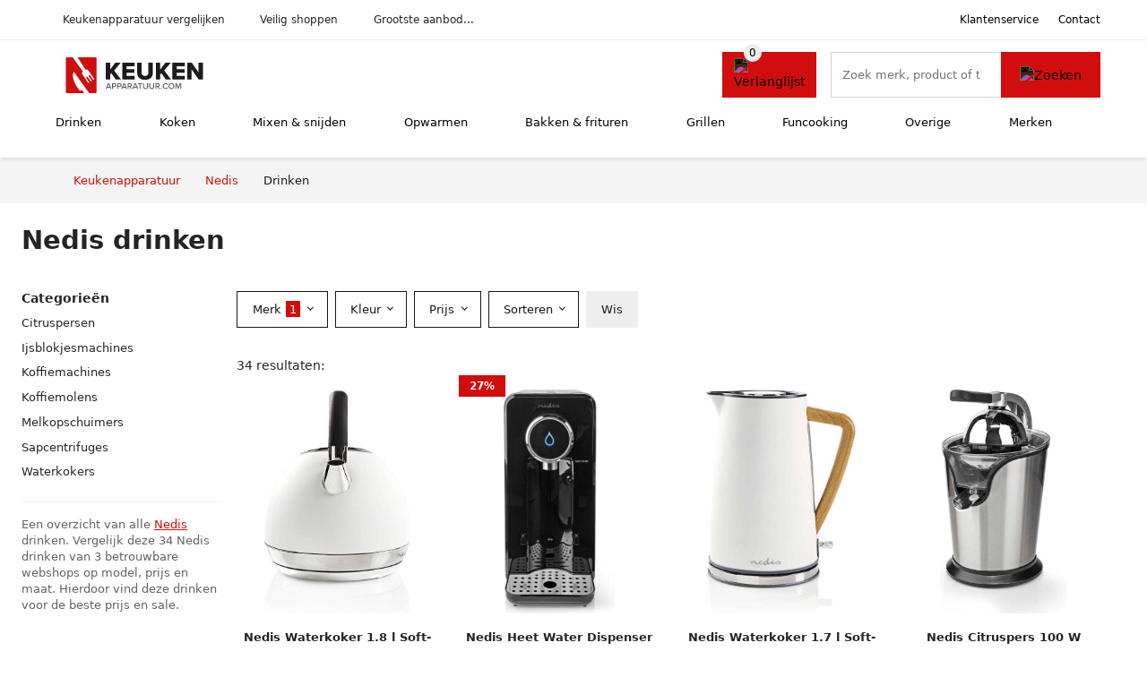

--- FILE ---
content_type: text/html; charset=UTF-8
request_url: https://keukenapparatuur.com/nedis/drinken
body_size: 9523
content:
<!DOCTYPE html>
<html lang="nl-NL">
<head>
    <meta charset="UTF-8">

    <link rel="dns-prefetch" href="https://www.googletagmanager.com">
    <link rel="dns-prefetch" href="https://www.google-analytics.com">
    <link rel="dns-prefetch" href="https://fonts.gstatic.com">
    <link rel="preload" href="https://wct-2.com/wct.js" as="script">
    <link rel="preconnect" href="https://www.googletagmanager.com">
    <link rel="preconnect" href="https://www.google-analytics.com">

    <meta http-equiv="X-UA-Compatible" content="IE=edge">
    <meta name="viewport" content="width=device-width, initial-scale=1.0, minimum-scale=1.0, maximum-scale=5.0, user-scalable=yes">
    <title>Nedis drinken online kopen - Keukenapparatuur.com</title>
    <meta name="robots" content="index,follow">
    <link rel="icon" href="/favicon.ico">

    
	<meta name="description" content="Vind goede nedis drinken op keukenapparatuur.com. Het grootste aanbod, nieuwe collectie, uitverkoop, alle merken van alle keukenapparatuur.">
	<link rel="canonical" href="https://keukenapparatuur.com/nedis/drinken">
    <link rel="stylesheet" type="text/css" href="/resources/css/app.css?v=3.1.1" media="all" />
    
    <link rel="stylesheet" href="/resources/css/products.css?v=3.1.1">
        <link rel="dns-prefetch" href="https://www.googletagmanager.com">
        <script>
            (function(w, d, s, l, i) {
                w[l] = w[l] || [];
                w[l].push({
                    'gtm.start': new Date().getTime(),
                    event: 'gtm.js'
                });
                var f = d.getElementsByTagName(s)[0],
                    j = d.createElement(s),
                    dl = l != 'dataLayer' ? '&l=' + l : '';
                j.async = true;
                j.src =
                    'https://www.googletagmanager.com/gtm.js?id=' + i + dl;
                f.parentNode.insertBefore(j, f);
            })(window, document, 'script', 'dataLayer', 'GTM-MT3V6H3');
        </script>
    
    <style>
         :root {
            --primary: 209, 13, 13;
            --primary-dark-theme: 255, 124, 124;
            --link-dark-theme: 255, 124, 124;
        }
    </style>

    

    <script type="text/javascript">
        (function(w, c, t, u) {
            w._wct = w._wct || {};
            w._wct = u;
            var s = c.createElement(t);
            s.type = 'text/javascript';
            s.async = true;
            s.src = 'https://wct-2.com/wct.js';
            var r = c.getElementsByTagName(t)[0];
            r.parentNode.insertBefore(s, r);
        }(window, document, 'script', {
            'uid': 'cVaViC',
            'google_tracking_id': '',
            'proxy': 'https://wct-2.com'
        }));
    </script>

    <meta property="og:title" content="Nedis drinken online kopen - Keukenapparatuur.com" />
    <meta property="og:description" content="Vind goede nedis drinken op keukenapparatuur.com. Het grootste…" />
        <meta property="og:site_name" content="Keukenapparatuur.com" />
    <meta property="og:url" content="https://keukenapparatuur.com/nedis/drinken" />

    
    <base href="https://keukenapparatuur.com/">
</head>

<body class="v3 site-kitchen page-nedisdrinken ">
    <noscript><iframe src="https://www.googletagmanager.com/ns.html?id=GTM-MT3V6H3" height="0" width="0" style="display:none;visibility:hidden"></iframe></noscript>    <div class="navbar d-none d-lg-flex navbar-expand-lg" id="navbar-top">
        <div class="container-fluid">
            <ul class="navbar-nav ul-checks">
                
                                <li class="nav-item">Keukenapparatuur vergelijken</li>
                                <li class="nav-item">Veilig  shoppen</li>
                                <li class="nav-item">Grootste aanbod...</li>            </ul>
            <ul class="navbar-nav ms-auto">
                <li class="nav-item"><a rel="nofollow" class="nav-link" href="/klantenservice">Klantenservice</a></li>
                <li class="nav-item"><a rel="nofollow" class="nav-link" href="/klantenservice/contact">Contact</a></li>
                            </ul>
        </div>
    </div>

    <nav class="navbar navbar-expand-lg navbar-light" id="navbar-main">
        <div class="container-fluid">
            <button id="menu-toggler" class="navbar-toggler" type="button" aria-label="Toggle navigation">
                <span class="navbar-toggler-icon"></span>
            </button>
            <a class="navbar-brand" href="https://keukenapparatuur.com/">
                <img src="/resources/img/keukenapparatuur-logo.svg" alt="Keukenapparatuur.com" class="img-fluid" width="196px" height="30px">            </a>
                            <span class="btn btn-primary me-3 btn-wishlist mobile" data-route="/verlanglijst" title="Verlanglijst">
                    <img src="/resources/img/fas/heart.svg" alt="Verlanglijst" class="icon invert">
                </span>
                        <div class="collapse navbar-collapse" id="navbar-menu">
                <ul class="navbar-nav me-auto my-2 my-lg-0 navbar-nav-scroll">
                    <li class="nav-item dropdown"><a class="nav-link" href="/drinken" >Drinken</a>            <button class="nav-link dropdown-toggle btn btn-light" role="button" data-bs-toggle="dropdown" aria-expanded="false">
                <img src="/resources/img/far/chevron-down.svg" alt="⬇️" class="icon">
            </button>

                            <ul id="dropdown-master4" class="dropdown-menu full-width-dropdown p-0">
                    <div class="container d-flex d-md-block h-100">
                        <ul style="columns: 4;">
                            <li><a href="biertaps">Biertaps</a></li><li><a href="bruiswatertoestellen">Bruiswatertoestellen</a></li><li><a href="citruspersen">Citruspersen</a></li><li><a href="ijsblokjesmachines">Ijsblokjesmachines</a></li><li><a href="koffiemachines">Koffiemachines</a></li><li><a href="koffiemolens">Koffiemolens</a></li><li><a href="kokendwaterkranen">Kokendwaterkranen</a></li><li><a href="melkopschuimers">Melkopschuimers</a></li><li><a href="sapcentrifuges">Sapcentrifuges</a></li><li><a href="slowjuicers">Slowjuicers</a></li><li><a href="waterkokers">Waterkokers</a></li><li><a href="yoghurtmakers">Yoghurtmakers</a></li>                        </ul>
                    </div>
                </ul>
                </li><li class="nav-item dropdown"><a class="nav-link" href="/koken" >Koken</a>            <button class="nav-link dropdown-toggle btn btn-light" role="button" data-bs-toggle="dropdown" aria-expanded="false">
                <img src="/resources/img/far/chevron-down.svg" alt="⬇️" class="icon">
            </button>

                            <ul id="dropdown-master5" class="dropdown-menu full-width-dropdown p-0">
                    <div class="container d-flex d-md-block h-100">
                        <ul style="columns: 4;">
                            <li><a href="afzuigkappen">Afzuigkappen</a></li><li><a href="eierkokers">Eierkokers</a></li><li><a href="fornuizen">Fornuizen</a></li><li><a href="kookplaten">Kookplaten</a></li><li><a href="kooksets">Kooksets</a></li><li><a href="multicookers">Multicookers</a></li><li><a href="rijstkokers">Rijstkokers</a></li><li><a href="slowcookers">Slowcookers</a></li><li><a href="soepmakers">Soepmakers</a></li><li><a href="sous-vides">Sous vides</a></li><li><a href="stoomkokers">Stoomkokers</a></li>                        </ul>
                    </div>
                </ul>
                </li><li class="nav-item dropdown"><a class="nav-link" href="/mixen-en-snijden" >Mixen & snijden</a>            <button class="nav-link dropdown-toggle btn btn-light" role="button" data-bs-toggle="dropdown" aria-expanded="false">
                <img src="/resources/img/far/chevron-down.svg" alt="⬇️" class="icon">
            </button>

                            <ul id="dropdown-master6" class="dropdown-menu full-width-dropdown p-0">
                    <div class="container d-flex d-md-block h-100">
                        <ul style="columns: 4;">
                            <li><a href="blenders">Blenders</a></li><li><a href="elektrische-messen">Elektrische messen</a></li><li><a href="foodprocessors">Foodprocessors</a></li><li><a href="hakmolens">Hakmolens</a></li><li><a href="handmixers">Handmixers</a></li><li><a href="keukenmixers">Keukenmixers</a></li><li><a href="snijmachines">Snijmachines</a></li><li><a href="staafmixers">Staafmixers</a></li>                        </ul>
                    </div>
                </ul>
                </li><li class="nav-item dropdown"><a class="nav-link" href="/opwarmen" >Opwarmen</a>            <button class="nav-link dropdown-toggle btn btn-light" role="button" data-bs-toggle="dropdown" aria-expanded="false">
                <img src="/resources/img/far/chevron-down.svg" alt="⬇️" class="icon">
            </button>

                            <ul id="dropdown-master7" class="dropdown-menu full-width-dropdown p-0">
                    <div class="container d-flex d-md-block h-100">
                        <ul style="columns: 4;">
                            <li><a href="magnetrons">Magnetrons</a></li><li><a href="ovens">Ovens</a></li><li><a href="stoomovens">Stoomovens</a></li><li><a href="warmhoudlades">Warmhoudlades</a></li><li><a href="warmhoudplaten">Warmhoudplaten</a></li>                        </ul>
                    </div>
                </ul>
                </li><li class="nav-item dropdown"><a class="nav-link" href="/bakken-en-frituren" >Bakken & frituren</a>            <button class="nav-link dropdown-toggle btn btn-light" role="button" data-bs-toggle="dropdown" aria-expanded="false">
                <img src="/resources/img/far/chevron-down.svg" alt="⬇️" class="icon">
            </button>

                            <ul id="dropdown-master9" class="dropdown-menu full-width-dropdown p-0">
                    <div class="container d-flex d-md-block h-100">
                        <ul style="columns: 4;">
                            <li><a href="airfryers">Airfryers</a></li><li><a href="broodbakmachines">Broodbakmachines</a></li><li><a href="friteuses">Friteuses</a></li>                        </ul>
                    </div>
                </ul>
                </li><li class="nav-item dropdown"><a class="nav-link" href="/grillen" >Grillen</a>            <button class="nav-link dropdown-toggle btn btn-light" role="button" data-bs-toggle="dropdown" aria-expanded="false">
                <img src="/resources/img/far/chevron-down.svg" alt="⬇️" class="icon">
            </button>

                            <ul id="dropdown-master10" class="dropdown-menu full-width-dropdown p-0">
                    <div class="container d-flex d-md-block h-100">
                        <ul style="columns: 4;">
                            <li><a href="broodroosters">Broodroosters</a></li><li><a href="contactgrills">Contactgrills</a></li><li><a href="grills">Grills</a></li><li><a href="tosti-apparaten">Tosti apparaten</a></li>                        </ul>
                    </div>
                </ul>
                </li><li class="nav-item dropdown"><a class="nav-link" href="/funcooking" >Funcooking</a>            <button class="nav-link dropdown-toggle btn btn-light" role="button" data-bs-toggle="dropdown" aria-expanded="false">
                <img src="/resources/img/far/chevron-down.svg" alt="⬇️" class="icon">
            </button>

                            <ul id="dropdown-master12" class="dropdown-menu full-width-dropdown p-0">
                    <div class="container d-flex d-md-block h-100">
                        <ul style="columns: 4;">
                            <li><a href="chocoladefonteinen">Chocoladefonteinen</a></li><li><a href="cupcakemakers">Cupcakemakers</a></li><li><a href="droogovens">Droogovens</a></li><li><a href="fonduesets">Fonduesets</a></li><li><a href="gourmetsets">Gourmetsets</a></li><li><a href="hotdog-makers">Hotdog makers</a></li><li><a href="ijsmachines">Ijsmachines</a></li><li><a href="pannenkoekenmakers">Pannenkoekenmakers</a></li><li><a href="party-pannen">Party pannen</a></li><li><a href="pizzamakers">Pizzamakers</a></li><li><a href="poffertjespannen">Poffertjespannen</a></li><li><a href="popcornmakers">Popcornmakers</a></li><li><a href="suikerspinmachines">Suikerspinmachines</a></li><li><a href="wafelijzerplaten">Wafelijzerplaten</a></li><li><a href="wafelijzers">Wafelijzers</a></li><li><a href="wok-sets">Wok sets</a></li>                        </ul>
                    </div>
                </ul>
                </li><li class="nav-item dropdown"><a class="nav-link" href="/overige" >Overige</a>            <button class="nav-link dropdown-toggle btn btn-light" role="button" data-bs-toggle="dropdown" aria-expanded="false">
                <img src="/resources/img/far/chevron-down.svg" alt="⬇️" class="icon">
            </button>

                            <ul id="dropdown-master8" class="dropdown-menu full-width-dropdown p-0">
                    <div class="container d-flex d-md-block h-100">
                        <ul style="columns: 4;">
                            <li><a href="keukenweegschalen">Keukenweegschalen</a></li><li><a href="pastamachines">Pastamachines</a></li><li><a href="vacumeerlades">Vacumeerlades</a></li><li><a href="vacumeermachines">Vacumeermachines</a></li>                        </ul>
                    </div>
                </ul>
                </li><li class="nav-item "><a class="nav-link" href="/merken" >Merken</a></li>                </ul>

                                    <form id="searchbox" class="position-relative d-none d-lg-flex" method="GET" action="/zoeken">
                                                                        <span class="btn btn-primary me-3 btn-wishlist" data-route="/verlanglijst" title="Verlanglijst">
                            <img src="/resources/img/fas/heart.svg" alt="Verlanglijst" class="icon invert">
                        </span>
                        <div class="input-group input-group-border">
                                                        <input class="form-control main-search" type="search" name="q" autocomplete="off" placeholder="Zoek merk, product of trefwoord.." aria-label="Search" value="">
                            <button class="btn btn-primary" type="submit"><img src="/resources/img/fas/search.svg" alt="Zoeken" class="icon invert"></button>
                        </div>
                    </form>
                            </div>

        </div>
        <div id="navbar-full" class="container-fluid"></div>
    </nav>

    <form id="menu-searchbar" class="position-relative d-block d-lg-none p-2" method="GET" action="/zoeken">
        <div class="input-group mt-1">
            <input class="form-control main-search" type="search" name="q" autocomplete="off" placeholder="Zoek merk, product of trefwoord.." aria-label="Search" value="">
            <button class="btn btn-primary" type="submit"><img src="/resources/img/fas/search.svg" alt="Zoeken" class="icon invert"></button>
        </div>
    </form><section class="section-breadcrumb">
    <div class="container">
        <nav aria-label="breadcrumb">
            <ol class="breadcrumb" itemscope itemtype="http://schema.org/BreadcrumbList">
                <li itemprop="itemListElement" itemscope itemtype="http://schema.org/ListItem" class="breadcrumb-item"><a itemprop="item" href="/"><span itemprop="name">Keukenapparatuur</span><meta itemprop="position" content="1"></a></li>
<li itemprop="itemListElement" itemscope itemtype="http://schema.org/ListItem" class="breadcrumb-item"><a itemprop="item" href="/nedis"><span itemprop="name">Nedis</span><meta itemprop="position" content="2"></a></li>
<li itemprop="itemListElement" itemscope itemtype="http://schema.org/ListItem" class="breadcrumb-item active"><span itemprop="name">Drinken</span><meta itemprop="position" content="3"></li>
            </ol>
        </nav>
    </div>
</section>
<style>
 @media (max-width: 767.98px) {
 body {
 display: grid;
 }

 body .section-breadcrumb {
 order: 1000;
 }

 body footer {
 order: 1001;
 margin-top: 0;
 }
 }

 .button-container {
 position: fixed;
 bottom: 20px;
 right: 20px;
 z-index: 1000;
 }
</style>

<div class="button-container">
 <span class="btn btn-primary d-none btn-up" title="Omhoog">
 <img src="/resources/img/fas/arrow-up.svg" alt="Pijltje omhoog" class="icon invert ml-2">
 </span>
</div>

<section id="product-list">

 <div id="product-list-title">
 <div class="row align-items-center">
 <div class="col-12 d-flex d-md-none mb-3">
 <a class="btn btn-light" title="Keukenapparatuur" href="/zoeken" ><img class="icon" src="/resources/img/fas/arrow-left.svg" alt="⬅️" title="Vorige"></a> <button type="button" class="btn btn-outline-dark ms-auto me-1 btn-filter-reset-all">Wis filters</button>
 <button type="button" class="btn btn-outline-primary btn-filter-bar">Alle filters</button>
 </div>
 <div class="col-12 col-md-auto">
 <h1>Nedis drinken</h1>
 </div>
 </div>
 </div>

 <div id="product-list-intro">
 <div id="intro-text"></div>
 <button type="button" class="btn btn-sm btn-link p-0 mb-3" id="read-more">Meer lezen</button>
 </div>

 <div id="product-list-sidebar">
 <div class="h6 mb-2">
 Categorieën </div>
 <ul class="sidebar-filter">
 <li><span data-open-url="/nedis/citruspersen" >Citruspersen</span></li><li><span data-open-url="/nedis/ijsblokjesmachines" >Ijsblokjesmachines</span></li><li><span data-open-url="/nedis/koffiemachines" >Koffiemachines</span></li><li><span data-open-url="/nedis/koffiemolens" >Koffiemolens</span></li><li><span data-open-url="/nedis/melkopschuimers" >Melkopschuimers</span></li><li><span data-open-url="/nedis/sapcentrifuges" >Sapcentrifuges</span></li><li><a title="Nedis waterkokers" href="/nedis/waterkokers" >Waterkokers</a></li> </ul>

 <div class="my-2">
 <hr>
 <p style="color: #626262; line-height: 140%; font-size: .9em;">
 Een overzicht van alle <a href="/nedis" title="Nedis schoenen">Nedis</a> drinken. Vergelijk deze 34 Nedis drinken van 3 betrouwbare webshops op model, prijs en maat. Hierdoor vind deze drinken voor de beste prijs en sale. </p>
 </div>

 </div>

 <div id="product-list-filters">
 <div id="quick-filters" class="mb-3">
 <span class="btn btn-light me-2 " data-open-url="/nedis/citruspersen" >Citruspersen</span><span class="btn btn-light me-2 " data-open-url="/nedis/ijsblokjesmachines" >Ijsblokjesmachines</span><span class="btn btn-light me-2 " data-open-url="/nedis/koffiemachines" >Koffiemachines</span><span class="btn btn-light me-2 " data-open-url="/nedis/koffiemolens" >Koffiemolens</span><span class="btn btn-light me-2 " data-open-url="/nedis/melkopschuimers" >Melkopschuimers</span><span class="btn btn-light me-2 " data-open-url="/nedis/sapcentrifuges" >Sapcentrifuges</span><a class="btn btn-light me-2 " title="Nedis waterkokers" href="/nedis/waterkokers" >Waterkokers</a> </div>
 
 <div class="row filter-bar g-2 mb-3">
 <div class="col-12 filter-top-bar">
 <div class="row">
 <div class="col-auto">
 <button type="button" class="btn btn-outline-dark btn-filter-bar"><img class="icon" src="/resources/img/fas/arrow-left.svg" alt="⬅️"></button>
 </div>
 <div class="col">
 Filter </div>
 </div>
 </div>
 <input type="hidden" name="q" value=""><input type="hidden" name="master_category" value="drinken"> <div class="col-auto">
 <div class="dropdown dropdown-brands" data-type="brands">
 <button class="btn btn-outline-dark dropdown-toggle" type="button" data-bs-toggle="dropdown" aria-expanded="false">
 Merk <span class="dropdown-count">1</span>
 </button>
 <div class="dropdown-menu">
 <div class="brand-search-group">
 <label class="input-group input-group-border">
 <input class="form-control brands-input" placeholder="Zoek merk">
 <span class="input-group-text"><img src="/resources/img/fas/search.svg" alt="Zoeken" class="icon"></span>
 </label>
 </div>
 <ul class="dropdown-menu-items">
 <li><span data-filter="nedis" class="dropdown-item active" data-open-url="/drinken" ><span>Nedis</span> <span>34</span></span></li><li><span data-filter="adler" class="dropdown-item" data-open-url="/drinken?brands=adler,nedis" ><span>Adler</span> <span>94</span></span></li><li><span data-filter="aigostar" class="dropdown-item" data-open-url="/drinken?brands=aigostar,nedis" ><span>Aigostar</span> <span>38</span></span></li><li><span data-filter="ariete" class="dropdown-item" data-open-url="/drinken?brands=ariete,nedis" ><span>Ariete</span> <span>53</span></span></li><li><span data-filter="bartscher" class="dropdown-item" data-open-url="/drinken?brands=bartscher,nedis" ><span>Bartscher</span> <span>39</span></span></li><li><span data-filter="bestron" class="dropdown-item" data-open-url="/drinken?brands=bestron,nedis" ><span>Bestron</span> <span>34</span></span></li><li><span data-filter="bialetti" class="dropdown-item" data-open-url="/drinken?brands=bialetti,nedis" ><span>Bialetti</span> <span>38</span></span></li><li><span data-filter="bosch" class="dropdown-item" data-open-url="/drinken?brands=bosch,nedis" ><span>Bosch</span> <span>99</span></span></li><li><span data-filter="braun" class="dropdown-item" data-open-url="/drinken?brands=braun,nedis" ><span>Braun</span> <span>61</span></span></li><li><span data-filter="camry" class="dropdown-item" data-open-url="/drinken?brands=camry,nedis" ><span>Camry</span> <span>31</span></span></li><li><span data-filter="cecotec" class="dropdown-item" data-open-url="/drinken?brands=cecotec,nedis" ><span>Cecotec</span> <span>34</span></span></li><li><span data-filter="clatronic" class="dropdown-item" data-open-url="/drinken?brands=clatronic,nedis" ><span>CLATRONIC</span> <span>36</span></span></li><li><span data-filter="cloer" class="dropdown-item" data-open-url="/drinken?brands=cloer,nedis" ><span>Cloer</span> <span>34</span></span></li><li><span data-filter="concept" class="dropdown-item" data-open-url="/drinken?brands=concept,nedis" ><span>Concept</span> <span>37</span></span></li><li><span data-filter="create" class="dropdown-item" data-open-url="/drinken?brands=create,nedis" ><span>Create</span> <span>65</span></span></li><li><span data-filter="delonghi" class="dropdown-item" data-open-url="/drinken?brands=delonghi,nedis" ><span>Delonghi</span> <span>201</span></span></li><li><span data-filter="domo" class="dropdown-item" data-open-url="/drinken?brands=domo,nedis" ><span>Domo</span> <span>38</span></span></li><li><span data-filter="ecg" class="dropdown-item" data-open-url="/drinken?brands=ecg,nedis" ><span>ECG</span> <span>28</span></span></li><li><span data-filter="esperanza" class="dropdown-item" data-open-url="/drinken?brands=esperanza,nedis" ><span>Esperanza</span> <span>39</span></span></li><li><span data-filter="eureka" class="dropdown-item" data-open-url="/drinken?brands=eureka,nedis" ><span>Eureka</span> <span>39</span></span></li><li><span data-filter="gaggia" class="dropdown-item" data-open-url="/drinken?brands=gaggia,nedis" ><span>Gaggia</span> <span>31</span></span></li><li><span data-filter="hibrew" class="dropdown-item" data-open-url="/drinken?brands=hibrew,nedis" ><span>HiBrew</span> <span>63</span></span></li><li><span data-filter="ich-zapfe" class="dropdown-item" data-open-url="/drinken?brands=ich-zapfe,nedis" ><span>Ich-zapfe</span> <span>110</span></span></li><li><span data-filter="inventum" class="dropdown-item" data-open-url="/drinken?brands=inventum,nedis" ><span>Inventum</span> <span>26</span></span></li><li><span data-filter="jura" class="dropdown-item" data-open-url="/drinken?brands=jura,nedis" ><span>Jura</span> <span>55</span></span></li><li><span data-filter="kitchenaid" class="dropdown-item" data-open-url="/drinken?brands=kitchenaid,nedis" ><span>KitchenAid</span> <span>62</span></span></li><li><span data-filter="kitchenbrothers" class="dropdown-item" data-open-url="/drinken?brands=kitchenbrothers,nedis" ><span>KitchenBrothers</span> <span>94</span></span></li><li><span data-filter="klarstein" class="dropdown-item" data-open-url="/drinken?brands=klarstein,nedis" ><span>Klarstein</span> <span>51</span></span></li><li><span data-filter="krups" class="dropdown-item" data-open-url="/drinken?brands=krups,nedis" ><span>Krups</span> <span>187</span></span></li><li><span data-filter="maestro" class="dropdown-item" data-open-url="/drinken?brands=maestro,nedis" ><span>Maestro</span> <span>52</span></span></li><li><span data-filter="melitta" class="dropdown-item" data-open-url="/drinken?brands=melitta,nedis" ><span>Melitta</span> <span>115</span></span></li><li><span data-filter="moa" class="dropdown-item" data-open-url="/drinken?brands=moa,nedis" ><span>MOA</span> <span>27</span></span></li><li><span data-filter="moccamaster" class="dropdown-item" data-open-url="/drinken?brands=moccamaster,nedis" ><span>Moccamaster</span> <span>46</span></span></li><li><span data-filter="moulinex" class="dropdown-item" data-open-url="/drinken?brands=moulinex,nedis" ><span>Moulinex</span> <span>41</span></span></li><li><span data-filter="mpm" class="dropdown-item" data-open-url="/drinken?brands=mpm,nedis" ><span>MPM</span> <span>29</span></span></li><li><span data-filter="nivona" class="dropdown-item" data-open-url="/drinken?brands=nedis,nivona" ><span>Nivona</span> <span>29</span></span></li><li><span data-filter="philips" class="dropdown-item" data-open-url="/drinken?brands=nedis,philips" ><span>Philips</span> <span>187</span></span></li><li><span data-filter="princess" class="dropdown-item" data-open-url="/drinken?brands=nedis,princess" ><span>Princess</span> <span>42</span></span></li><li><span data-filter="quooker" class="dropdown-item" data-open-url="/drinken?brands=nedis,quooker" ><span>Quooker</span> <span>88</span></span></li><li><span data-filter="russell-hobbs" class="dropdown-item" data-open-url="/drinken?brands=nedis,russell-hobbs" ><span>Russell Hobbs</span> <span>69</span></span></li><li><span data-filter="sage" class="dropdown-item" data-open-url="/drinken?brands=nedis,sage" ><span>Sage</span> <span>64</span></span></li><li><span data-filter="severin" class="dropdown-item" data-open-url="/drinken?brands=nedis,severin" ><span>Severin</span> <span>100</span></span></li><li><span data-filter="siemens" class="dropdown-item" data-open-url="/drinken?brands=nedis,siemens" ><span>Siemens</span> <span>91</span></span></li><li><span data-filter="smeg" class="dropdown-item" data-open-url="/drinken?brands=nedis,smeg" ><span>Smeg</span> <span>140</span></span></li><li><span data-filter="solis" class="dropdown-item" data-open-url="/drinken?brands=nedis,solis" ><span>SOLIS</span> <span>33</span></span></li><li><span data-filter="tefal" class="dropdown-item" data-open-url="/drinken?brands=nedis,tefal" ><span>Tefal</span> <span>47</span></span></li><li><span data-filter="thuys" class="dropdown-item" data-open-url="/drinken?brands=nedis,thuys" ><span>Thuys</span> <span>52</span></span></li><li><span data-filter="tristar" class="dropdown-item" data-open-url="/drinken?brands=nedis,tristar" ><span>Tristar</span> <span>55</span></span></li><li><span data-filter="westinghouse" class="dropdown-item" data-open-url="/drinken?brands=nedis,westinghouse" ><span>Westinghouse</span> <span>55</span></span></li><li><span data-filter="wmf" class="dropdown-item" data-open-url="/drinken?brands=nedis,wmf" ><span>WMF</span> <span>50</span></span></li> </ul>
 <button type="button" class="btn btn-link btn-show-all-brands w-100">Alle merken weergeven</button>
 <div class="btn-group d-flex">
 <button type="button" class="btn btn-light btn-filter-reset">Wis</button>
 <button type="button" class="btn btn-primary btn-filter-apply">Opslaan <span class="apply-count">34</span></button>
 </div>
 </div>
 </div>
 </div>
 <div class="col-auto">
 <div class="dropdown dropdown-colors" data-type="colors">
 <button class="btn btn-outline-dark dropdown-toggle" type="button" data-bs-toggle="dropdown" aria-expanded="false">
 Kleur <span class="dropdown-count"></span>
 </button>
 <div class="dropdown-menu">
 <ul class="dropdown-menu-items row g-2">
 <li class="col-6 color-zwart"><div class="color-inside"><a data-filter="zwart" data-name="Zwart" class="" title="Zwarte Nedis drinken" href="/nedis/drinken?color=zwart" >
 <div style="background: #000000;">
 <img src="/resources/img/fas/check.svg" alt="✅" class="icon invert"> 
 </div>
 <span>Zwarte Nedis drinken</span>
 </a></div></li><li class="col-6 color-wit"><div class="color-inside"><a data-filter="wit" data-name="Wit" class="" title="Witte Nedis drinken" href="/nedis/drinken?color=wit" >
 <div style="background: #ffffff;">
 <img src="/resources/img/fas/check.svg" alt="✅" class="icon "> 
 </div>
 <span>Witte Nedis drinken</span>
 </a></div></li><li class="col-6 color-zilver"><div class="color-inside"><span data-filter="zilver" data-name="Zilver" class="" data-open-url="/nedis/drinken?color=zilver" >
 <div style="background: #cccccc;">
 <img src="/resources/img/fas/check.svg" alt="✅" class="icon invert"> 
 </div>
 <span>Zilveren Nedis drinken</span>
 </span></div></li><li class="col-6 color-grijs"><div class="color-inside"><span data-filter="grijs" data-name="Grijs" class="" data-open-url="/nedis/drinken?color=grijs" >
 <div style="background: #999999;">
 <img src="/resources/img/fas/check.svg" alt="✅" class="icon invert"> 
 </div>
 <span>Grijze Nedis drinken</span>
 </span></div></li><li class="col-6 color-roze"><div class="color-inside"><span data-filter="roze" data-name="Roze" class="" data-open-url="/nedis/drinken?color=roze" >
 <div style="background: #ea4c88;">
 <img src="/resources/img/fas/check.svg" alt="✅" class="icon invert"> 
 </div>
 <span>Roze Nedis drinken</span>
 </span></div></li><li class="col-6 color-groen"><div class="color-inside"><span data-filter="groen" data-name="Groen" class="" data-open-url="/nedis/drinken?color=groen" >
 <div style="background: #77cc33;">
 <img src="/resources/img/fas/check.svg" alt="✅" class="icon invert"> 
 </div>
 <span>Groene Nedis drinken</span>
 </span></div></li><li class="col-6 color-oranje"><div class="color-inside"><span data-filter="oranje" data-name="Oranje" class="" data-open-url="/nedis/drinken?color=oranje" >
 <div style="background: #ff6600;">
 <img src="/resources/img/fas/check.svg" alt="✅" class="icon invert"> 
 </div>
 <span>Oranje Nedis drinken</span>
 </span></div></li> </ul>
 <div class="btn-group d-flex">
 <button type="button" class="btn btn-light btn-filter-reset">Wis</button>
 <button type="button" class="btn btn-primary btn-filter-apply">Opslaan <span class="apply-count">34</span></button>
 </div>
 </div>
 </div>
 </div>
 <div class="col-auto">
 <div class="dropdown dropdown-prices">
 <button class="btn btn-outline-dark dropdown-toggle" type="button" data-bs-toggle="dropdown" aria-expanded="false">
 Prijs <span class="dropdown-count"></span>
 </button>
 <div class="dropdown-menu">
 <div class="dropdown-menu-items">
 <div class="price-range" data-min="0" data-max="10000">
 <div class="multi-range">
 <div class="multi-range-bar"></div>
 <button type="button" class="btn-range btn-range-min"></button>
 <button type="button" class="btn-range btn-range-max"></button>
 </div>
 <div class="input-group">
 <span class="input-group-text border">&euro;</span>
 <input type="number" class="form-control price-range-min" name="price_min" step="25" min="0" max="10000" value="0" data-default="0">
 <input type="number" class="form-control price-range-max" name="price_max" step="25" min="0" max="10000" value="10000" data-default="10000">
 </div>
 </div>
 <div class="form-check sale-only">
 <input class="form-check-input" type="checkbox" value="1" name="sale" id="check-sale" >
 <label class="form-check-label" for="check-sale">
 Alleen afgeprijsde artikelen </label>
 </div>
 </div>
 <div class="btn-group d-flex">
 <button type="button" class="btn btn-light btn-filter-reset">Wis</button>
 <button type="button" class="btn btn-primary btn-filter-apply">Opslaan <span class="apply-count">34</span></button>
 </div>
 </div>
 </div>
 </div>
 
 
 <div class="col-auto">
 <div class="dropdown dropdown-sort" data-type="sort">
 <button class="btn btn-outline-dark dropdown-toggle" type="button" data-bs-toggle="dropdown" aria-expanded="false">
 Sorteren <span class="dropdown-count"></span>
 </button>
 <div class="dropdown-menu">
 <ul class="dropdown-menu-items">
 <li><span data-filter="recommended" class="dropdown-item active" data-open-url="/nedis/drinken?sort=recommended" >Aanbevolen</span></li><li><span data-filter="price-low" class="dropdown-item" data-open-url="/nedis/drinken?sort=price-low" >Laagste prijs</span></li><li><span data-filter="price-high" class="dropdown-item" data-open-url="/nedis/drinken?sort=price-high" >Hoogste prijs</span></li><li><span data-filter="discount" class="dropdown-item" data-open-url="/nedis/drinken?sort=discount" >Korting</span></li> </ul>
 </div>
 </div>
 </div>

 <div id="btn-actions" class="col-auto">
 <button type="button" class="btn btn-outline-dark btn-filter-reset-all">Wis</button>
 <button type="button" class="btn btn-primary btn-filter-apply btn-filter-apply-all">Toon <span class="apply-count">34</span> resultaten</button>
 </div>

 </div>
 </div>

 <div id="product-list-items">

 <div>
 34 resultaten:
 </div>
 
 <div id="product-list-row" class="row g-4">
 <a href="/product/nedis-elektrische-fluitketel-design-waterkoker-18-liter-2200-watt-soft-touch-wit-5-82" class="col-product " data-id="5-82"><div class="img"><img width="190" height="250" alt="Nedis Waterkoker 1.8 l Soft-Touch Wit 360 graden draaibaar Verborgen verwarmingselement Strix -controller Droogkookbeveiliging" src="/images/products/blokker/nedis-elektrische-retro-fluitketel-design-waterkoker-18-liter-2200-watt-soft-touch-roze-82-g72le.jpg" ></div><span class="p-name">Nedis Waterkoker 1.8 l Soft-Touch Wit 360 graden draaibaar Verborgen verwarmingselement Strix -controller Droogkookbeveiliging</span><span class="p-shops">3 webshops</span><span class="p-price">&euro; 42,85</span></a><a href="/product/dobeno-nedis-heetwaterdispenser-2-5-liter-bediening-met-knop-5-1315" class="col-product " data-id="5-1315"><span class="badge bg-primary">27%</span><picture class="img" ss-max="448"><source media="(min-width: 0px)" srcset="/images/products/bolcom/nedis-heet-water-dispenser-2600-w-25-l-zwart-9135-gis8v.jpg?width=300 1x, /images/products/bolcom/nedis-heet-water-dispenser-2600-w-25-l-zwart-9135-gis8v.jpg?width=448 2x"><img width="190" height="250" src="/images/products/bolcom/nedis-heet-water-dispenser-2600-w-25-l-zwart-9135-gis8v.jpg" alt="Nedis Heet Water Dispenser 2600 W 2.5 l Zwart" ></picture><span class="p-name">Nedis Heet Water Dispenser 2600 W 2.5 l Zwart</span><span class="p-shops">3 webshops</span><span class="p-price"><span class="p-price-old">&euro; 79,95</span> &euro; 57,57</span></a><a href="/product/nedis-waterkoker-wit-080-m-5-1949" class="col-product " data-id="5-1949"><div class="img"><img width="190" height="250" alt="Nedis Waterkoker 1.7 l Soft-Touch Wit 360 graden draaibaar Verborgen verwarmingselement Strix -controller Droogkookbeveiliging" src="/images/products/blokker/nedis-waterkoker-wit-080-m-1949.jpg" ></div><span class="p-name">Nedis Waterkoker 1.7 l Soft-Touch Wit 360 graden draaibaar Verborgen verwarmingselement Strix -controller Droogkookbeveiliging</span><span class="p-shops">3 webshops</span><span class="p-price">&euro; 47,40</span></a><a href="/product/nedis-citruspers-100-w-aluminium-zwart-11-11862" class="col-product " data-id="11-11862"><div class="img"><img width="190" height="250" alt="Nedis Citruspers 100 W Aluminium Zwart" src="/images/products/blokker/nedis-citruspers-kajc200sr-5569.jpg" ></div><span class="p-name">Nedis Citruspers 100 W Aluminium Zwart</span><span class="p-shops">2 webshops</span><span class="p-price">&euro; 51,38</span></a><a href="/product/nedis-elektrische-retro-fluitketel-design-waterkoker-18-liter-2200-watt-soft-touch-grijs-5-96" class="col-product " data-id="5-96"><div class="img"><img width="190" height="250" alt="Nedis Waterkoker 1.8 l Soft-Touch Grijs 360 graden draaibaar Verborgen verwarmingselement Strix -controller Droogkookbeveiliging" src="/images/products/blokker/nedis-elektrische-retro-fluitketel-design-waterkoker-18-liter-2200-watt-soft-touch-grijs-96.jpg" ></div><span class="p-name">Nedis Waterkoker 1.8 l Soft-Touch Grijs 360 graden draaibaar Verborgen verwarmingselement Strix -controller Droogkookbeveiliging</span><span class="p-shops">2 webshops</span><span class="p-price">&euro; 41,80</span></a><a href="/product/nedis-waterkoker-5-1783" class="col-product " data-id="5-1783"><div class="img"><img width="190" height="250" alt="Nedis Waterkoker 1.7 l Soft-Touch Grijs 360 graden draaibaar Verborgen verwarmingselement Strix -controller Droogkookbeveiliging" src="/images/products/blokker/nedis-waterkoker-1783.jpg" ></div><span class="p-name">Nedis Waterkoker 1.7 l Soft-Touch Grijs 360 graden draaibaar Verborgen verwarmingselement Strix -controller Droogkookbeveiliging</span><span class="p-shops">2 webshops</span><span class="p-price">&euro; 43,22</span></a><a href="/product/nedis-waterkoker-transparant-080-m-5-1942" class="col-product " data-id="5-1942"><div class="img"><img width="190" height="250" alt="Nedis Waterkoker 1.7 l Glas Transparant 60 70 80 90 100 °C Temperatuurindicator 360 graden draaibaar Verborgen verwarmingselement Strix -controller Droogkookbeveiliging" src="/images/products/blokker/nedis-waterkoker-transparant-080-m-1942.jpg" loading="lazy"></div><span class="p-name">Nedis Waterkoker 1.7 l Glas Transparant 60 70 80 90 100 °C Temperatuurindicator 360 graden draaibaar Verborgen verwarmingselement Strix -controller Droogkookbeveiliging</span><span class="p-shops">2 webshops</span><span class="p-price">&euro; 33,-</span></a><a href="/product/nedis-waterkoker-roze-070-m-5-1950" class="col-product " data-id="5-1950"><div class="img"><img width="190" height="250" alt="Nedis Waterkoker 1.8 l Soft-Touch Roze 360 graden draaibaar Verborgen verwarmingselement Strix -controller Droogkookbeveiliging" src="/images/products/blokker/nedis-waterkoker-roze-070-m-1950.jpg" loading="lazy"></div><span class="p-name">Nedis Waterkoker 1.8 l Soft-Touch Roze 360 graden draaibaar Verborgen verwarmingselement Strix -controller Droogkookbeveiliging</span><span class="p-shops">2 webshops</span><span class="p-price">&euro; 39,99</span></a><a href="/product/nedis-waterkoker-aluminium-080-m-5-1962" class="col-product " data-id="5-1962"><div class="img"><img width="190" height="250" alt="Nedis Waterkoker 1.0 l Roestvrij Staal Aluminium 360 graden draaibaar Verborgen verwarmingselement Strix -controller Droogkookbeveiliging" src="/images/products/blokker/nedis-waterkoker-aluminium-080-m-1962.jpg" loading="lazy"></div><span class="p-name">Nedis Waterkoker 1.0 l Roestvrij Staal Aluminium 360 graden draaibaar Verborgen verwarmingselement Strix -controller Droogkookbeveiliging</span><span class="p-shops">2 webshops</span><span class="p-price">&euro; 28,38</span></a><a href="/product/nedis-waterkoker-zilver-07-m-5-2361" class="col-product " data-id="5-2361"><div class="img"><img width="190" height="250" alt="Nedis Waterkoker 1.7 l Roestvrij Staal Zilver Zwart 360 graden draaibaar Verborgen verwarmingselement Strix -controller Droogkookbeveiliging" src="/images/products/blokker/nedis-waterkoker-zilver-07-m-2361.jpg" loading="lazy"></div><span class="p-name">Nedis Waterkoker 1.7 l Roestvrij Staal Zilver Zwart 360 graden draaibaar Verborgen verwarmingselement Strix -controller Droogkookbeveiliging</span><span class="p-shops">2 webshops</span><span class="p-price">&euro; 29,75</span></a><a href="/product/maxtotaal-nl-nedis-retro-look-waterkoker-17-l-360-draaibaar-grijs-5-1883" class="col-product " data-id="5-1883"><div class="img"><img width="190" height="250" alt="Nedis Waterkoker 1.7 l Roestvrij Staal Grijs Temperatuurindicator 360 graden draaibaar Verborgen verwarmingselement Strix -controller Droogkookbeveiliging" src="/images/products/blokker/dobeno-nedis-retro-look-waterkoker-17-l-360-draaibaar-grijs-1883.jpg" loading="lazy"></div><span class="p-name">Nedis Waterkoker 1.7 l Roestvrij Staal Grijs Temperatuurindicator 360 graden draaibaar Verborgen verwarmingselement Strix -controller Droogkookbeveiliging</span><span class="p-shops">2 webshops</span><span class="p-price">&euro; 45,05</span></a><a href="/product/maxtotaal-nl-nedis-retro-look-waterkoker-17-l-360-draaibaar-wit-5-1886" class="col-product " data-id="5-1886"><div class="img"><img width="190" height="250" alt="Nedis Waterkoker 1.7 l Roestvrij Staal Wit Temperatuurindicator 360 graden draaibaar Verborgen verwarmingselement Strix -controller Droogkookbeveiliging" src="/images/products/blokker/bertje-bel-webwinkels-nedis-retro-look-waterkoker-17-l-360-draaibaar-wit-1886.jpg" loading="lazy"></div><span class="p-name">Nedis Waterkoker 1.7 l Roestvrij Staal Wit Temperatuurindicator 360 graden draaibaar Verborgen verwarmingselement Strix -controller Droogkookbeveiliging</span><span class="p-shops">2 webshops</span><span class="p-price">&euro; 41,18</span></a><a href="/product/nedis-waterkoker-wit-065-m-5-1941" class="col-product " data-id="5-1941"><div class="img"><img width="190" height="250" alt="Nedis Waterkoker 1.7 l Kunststof Wit 360 graden draaibaar Verborgen verwarmingselement Strix -controller Droogkookbeveiliging" src="/images/products/blokker/nedis-waterkoker-wit-065-m-1941.jpg" loading="lazy"></div><span class="p-name">Nedis Waterkoker 1.7 l Kunststof Wit 360 graden draaibaar Verborgen verwarmingselement Strix -controller Droogkookbeveiliging</span><span class="p-shops">2 webshops</span><span class="p-price">&euro; 24,73</span></a><a href="/product/nedis-citruspers-kajc110cbk-5-4084" class="col-product " data-id="5-4084"><span class="badge bg-primary">13%</span><picture class="img" ss-max="723"><source media="(min-width: 0px) and (max-width: 480px)" srcset="/images/products/bolcom/nedis-citruspers-30-w-zilver-zwart-95274.jpg?width=200 1x, /images/products/bolcom/nedis-citruspers-30-w-zilver-zwart-95274.jpg?width=400 2x"><source media="(min-width: 480px)" srcset="/images/products/bolcom/nedis-citruspers-30-w-zilver-zwart-95274.jpg?width=300 1x, /images/products/bolcom/nedis-citruspers-30-w-zilver-zwart-95274.jpg?width=600 2x"><img width="190" height="250" src="/images/products/bolcom/nedis-citruspers-30-w-zilver-zwart-95274.jpg" alt="Nedis Citruspers 30 W Zilver Zwart" loading="lazy"></picture><span class="p-name">Nedis Citruspers 30 W Zilver Zwart</span><span class="p-shops">1 webshop</span><span class="p-price"><span class="p-price-old">&euro; 21,89</span> &euro; 18,90</span></a><a href="/product/nedis-koffiezetapparaat-zwart-080-m-5-1976" class="col-product " data-id="5-1976"><picture class="img" ss-max="589"><source media="(min-width: 0px) and (max-width: 480px)" srcset="/images/products/bolcom/nedis-koffiezetapparaat-filter-koffie-04-l-1-kopjes-zilver-zwart-16797.jpg?width=200 1x, /images/products/bolcom/nedis-koffiezetapparaat-filter-koffie-04-l-1-kopjes-zilver-zwart-16797.jpg?width=400 2x"><source media="(min-width: 480px)" srcset="/images/products/bolcom/nedis-koffiezetapparaat-filter-koffie-04-l-1-kopjes-zilver-zwart-16797.jpg?width=300 1x, /images/products/bolcom/nedis-koffiezetapparaat-filter-koffie-04-l-1-kopjes-zilver-zwart-16797.jpg?width=589 2x"><img width="190" height="250" src="/images/products/bolcom/nedis-koffiezetapparaat-filter-koffie-04-l-1-kopjes-zilver-zwart-16797.jpg" alt="Nedis Koffiezetapparaat Filter koffie 0.4 l 1 Kopjes Zilver Zwart" loading="lazy"></picture><span class="p-name">Nedis Koffiezetapparaat Filter koffie 0.4 l 1 Kopjes Zilver Zwart</span><span class="p-shops">1 webshop</span><span class="p-price">&euro; 18,50</span></a><a href="/product/nedis-koffiezetapparaat-zwart-080-m-5-1979" class="col-product " data-id="5-1979"><picture class="img" ss-max="604"><source media="(min-width: 0px) and (max-width: 480px)" srcset="/images/products/bolcom/nedis-koffiezetapparaat-filter-koffie-04-l-1-kopjes-timer-schakelaar-zilver-zwart-94891.jpg?width=200 1x, /images/products/bolcom/nedis-koffiezetapparaat-filter-koffie-04-l-1-kopjes-timer-schakelaar-zilver-zwart-94891.jpg?width=400 2x"><source media="(min-width: 480px)" srcset="/images/products/bolcom/nedis-koffiezetapparaat-filter-koffie-04-l-1-kopjes-timer-schakelaar-zilver-zwart-94891.jpg?width=300 1x, /images/products/bolcom/nedis-koffiezetapparaat-filter-koffie-04-l-1-kopjes-timer-schakelaar-zilver-zwart-94891.jpg?width=600 2x"><img width="190" height="250" src="/images/products/bolcom/nedis-koffiezetapparaat-filter-koffie-04-l-1-kopjes-timer-schakelaar-zilver-zwart-94891.jpg" alt="Nedis Koffiezetapparaat Filter koffie 0.4 l 1 Kopjes Timer schakelaar Zilver Zwart" loading="lazy"></picture><span class="p-name">Nedis Koffiezetapparaat Filter koffie 0.4 l 1 Kopjes Timer schakelaar Zilver Zwart</span><span class="p-shops">1 webshop</span><span class="p-price">&euro; 31,81</span></a><a href="/product/nedis-koffiezetapparaat-zwart-10-m-5-1981" class="col-product " data-id="5-1981"><picture class="img" ss-max="446"><source media="(min-width: 0px)" srcset="/images/products/blokker/nedis-koffiezetapparaat-zwart-10-m-1981.jpg?width=300 1x, /images/products/blokker/nedis-koffiezetapparaat-zwart-10-m-1981.jpg?width=446 2x"><img width="190" height="250" src="/images/products/blokker/nedis-koffiezetapparaat-zwart-10-m-1981.jpg" alt="Nedis Koffiezetapparaat Filter Koffie 1.25 l 10 Kopjes Warmhoudfunctie Zwart" loading="lazy"></picture><span class="p-name">Nedis Koffiezetapparaat Filter Koffie 1.25 l 10 Kopjes Warmhoudfunctie Zwart</span><span class="p-shops">1 webshop</span><span class="p-price">&euro; 25,99</span></a><a href="/product/nedis-koffiezetapparaat-zwart-10-m-5-1986" class="col-product " data-id="5-1986"><picture class="img" ss-max="557"><source media="(min-width: 0px) and (max-width: 480px)" srcset="/images/products/bolcom/nedis-koffiezetapparaat-filter-koffie-10-l-8-kopjes-zwart-4238-gis8u.jpg?width=200 1x, /images/products/bolcom/nedis-koffiezetapparaat-filter-koffie-10-l-8-kopjes-zwart-4238-gis8u.jpg?width=400 2x"><source media="(min-width: 480px)" srcset="/images/products/bolcom/nedis-koffiezetapparaat-filter-koffie-10-l-8-kopjes-zwart-4238-gis8u.jpg?width=300 1x, /images/products/bolcom/nedis-koffiezetapparaat-filter-koffie-10-l-8-kopjes-zwart-4238-gis8u.jpg?width=557 2x"><img width="190" height="250" src="/images/products/bolcom/nedis-koffiezetapparaat-filter-koffie-10-l-8-kopjes-zwart-4238-gis8u.jpg" alt="Nedis Koffiezetapparaat – 1 0L – Voor 8 Kopjes – Filterkoffie – Druppelstop – Warmhoudplaat – Zwart" loading="lazy"></picture><span class="p-name">Nedis Koffiezetapparaat – 1 0L – Voor 8 Kopjes – Filterkoffie – Druppelstop – Warmhoudplaat – Zwart</span><span class="p-shops">1 webshop</span><span class="p-price">&euro; 36,-</span></a><a href="/product/nedis-ijsblokjesmaker-kaic100fwt-wit-5-1990" class="col-product " data-id="5-1990"><picture class="img" ss-max="637"><source media="(min-width: 0px) and (max-width: 480px)" srcset="/images/products/blokker/nedis-ijsblokjesmaker-kaic100fwt-wit-1990.jpg?width=200 1x, /images/products/blokker/nedis-ijsblokjesmaker-kaic100fwt-wit-1990.jpg?width=400 2x"><source media="(min-width: 480px)" srcset="/images/products/blokker/nedis-ijsblokjesmaker-kaic100fwt-wit-1990.jpg?width=300 1x, /images/products/blokker/nedis-ijsblokjesmaker-kaic100fwt-wit-1990.jpg?width=600 2x"><img width="190" height="250" src="/images/products/blokker/nedis-ijsblokjesmaker-kaic100fwt-wit-1990.jpg" alt="Nedis ijsblokjesmaker KAIC100FWT Wit" loading="lazy"></picture><span class="p-name">Nedis ijsblokjesmaker KAIC100FWT Wit</span><span class="p-shops">1 webshop</span><span class="p-price">&euro; 142,95</span></a><a href="/product/nedis-koffiezetapparaat-zwart-08-m-5-1996" class="col-product " data-id="5-1996"><span class="badge bg-primary">5%</span><picture class="img" ss-max="552"><source media="(min-width: 0px) and (max-width: 480px)" srcset="/images/products/bolcom/nedis-nedis-koffiezetapparaat-filter-koffie-025-l-2-kopjes-zwart-i-614605.jpg?width=200 1x, /images/products/bolcom/nedis-nedis-koffiezetapparaat-filter-koffie-025-l-2-kopjes-zwart-i-614605.jpg?width=400 2x"><source media="(min-width: 480px)" srcset="/images/products/bolcom/nedis-nedis-koffiezetapparaat-filter-koffie-025-l-2-kopjes-zwart-i-614605.jpg?width=300 1x, /images/products/bolcom/nedis-nedis-koffiezetapparaat-filter-koffie-025-l-2-kopjes-zwart-i-614605.jpg?width=552 2x"><img width="190" height="250" src="/images/products/bolcom/nedis-nedis-koffiezetapparaat-filter-koffie-025-l-2-kopjes-zwart-i-614605.jpg" alt="Nedis Koffiezetapparaat Filter Koffie 0.25 l 2 Kopjes Zwart" loading="lazy"></picture><span class="p-name">Nedis Koffiezetapparaat Filter Koffie 0.25 l 2 Kopjes Zwart</span><span class="p-shops">1 webshop</span><span class="p-price"><span class="p-price-old">&euro; 22,25</span> &euro; 20,95</span></a><a href="/product/nedis-citruspers-kajc100cwt-5-2011" class="col-product " data-id="5-2011"><picture class="img" ss-max="791"><source media="(min-width: 0px) and (max-width: 480px)" srcset="/images/products/bolcom/nedis-citruspers-25w-linksrechts-rotatie-met-sapkan-wit-317520-n.jpg?width=200 1x, /images/products/bolcom/nedis-citruspers-25w-linksrechts-rotatie-met-sapkan-wit-317520-n.jpg?width=400 2x"><source media="(min-width: 480px) and (max-width: 768px)" srcset="/images/products/bolcom/nedis-citruspers-25w-linksrechts-rotatie-met-sapkan-wit-317520-n.jpg?width=400 1x, /images/products/bolcom/nedis-citruspers-25w-linksrechts-rotatie-met-sapkan-wit-317520-n.jpg?width=791 2x"><source media="(min-width: 768px)" srcset="/images/products/bolcom/nedis-citruspers-25w-linksrechts-rotatie-met-sapkan-wit-317520-n.jpg?width=300 1x, /images/products/bolcom/nedis-citruspers-25w-linksrechts-rotatie-met-sapkan-wit-317520-n.jpg?width=600 2x"><img width="190" height="250" src="/images/products/bolcom/nedis-citruspers-25w-linksrechts-rotatie-met-sapkan-wit-317520-n.jpg" alt="Nedis Citruspers – 25W – Links Rechts Rotatie – Met Sapkan – Wit" loading="lazy"></picture><span class="p-name">Nedis Citruspers – 25W – Links Rechts Rotatie – Met Sapkan – Wit</span><span class="p-shops">1 webshop</span><span class="p-price">&euro; 19,95</span></a><a href="/product/nedis-waterkoker-zwart-065-m-5-2015" class="col-product " data-id="5-2015"><picture class="img" ss-max="699"><source media="(min-width: 0px) and (max-width: 480px)" srcset="/images/products/bolcom/nedis-waterkoker-17-l-kunststof-zwart-360-graden-draaibaar-verborgen-verwarmingselement-strix-contr-161973-fyu51.jpg?width=200 1x, /images/products/bolcom/nedis-waterkoker-17-l-kunststof-zwart-360-graden-draaibaar-verborgen-verwarmingselement-strix-contr-161973-fyu51.jpg?width=400 2x"><source media="(min-width: 480px)" srcset="/images/products/bolcom/nedis-waterkoker-17-l-kunststof-zwart-360-graden-draaibaar-verborgen-verwarmingselement-strix-contr-161973-fyu51.jpg?width=300 1x, /images/products/bolcom/nedis-waterkoker-17-l-kunststof-zwart-360-graden-draaibaar-verborgen-verwarmingselement-strix-contr-161973-fyu51.jpg?width=600 2x"><img width="190" height="250" src="/images/products/bolcom/nedis-waterkoker-17-l-kunststof-zwart-360-graden-draaibaar-verborgen-verwarmingselement-strix-contr-161973-fyu51.jpg" alt="Nedis Waterkoker 1.7 l Kunststof Zwart 360 graden draaibaar Verborgen verwarmingselement Strix -controller Droogkookbeveiliging" loading="lazy"></picture><span class="p-name">Nedis Waterkoker 1.7 l Kunststof Zwart 360 graden draaibaar Verborgen verwarmingselement Strix -controller Droogkookbeveiliging</span><span class="p-shops">1 webshop</span><span class="p-price">&euro; 22,50</span></a><a href="/product/nedis-kamf300ess-melkopschuimer-0-15-liter-5-3769" class="col-product " data-id="5-3769"><picture class="img" ss-max="568"><source media="(min-width: 0px) and (max-width: 480px)" srcset="/images/products/bolcom/nedis-melkopschuimer-015-l-verborgen-verwarmingselement-500-w-1-snelheid-145446.jpg?width=200 1x, /images/products/bolcom/nedis-melkopschuimer-015-l-verborgen-verwarmingselement-500-w-1-snelheid-145446.jpg?width=400 2x"><source media="(min-width: 480px)" srcset="/images/products/bolcom/nedis-melkopschuimer-015-l-verborgen-verwarmingselement-500-w-1-snelheid-145446.jpg?width=300 1x, /images/products/bolcom/nedis-melkopschuimer-015-l-verborgen-verwarmingselement-500-w-1-snelheid-145446.jpg?width=568 2x"><img width="190" height="250" src="/images/products/bolcom/nedis-melkopschuimer-015-l-verborgen-verwarmingselement-500-w-1-snelheid-145446.jpg" alt="Nedis Melkopschuimer 0.15 l Verborgen verwarmingselement 500 W 1 Snelheid" loading="lazy"></picture><span class="p-name">Nedis Melkopschuimer 0.15 l Verborgen verwarmingselement 500 W 1 Snelheid</span><span class="p-shops">1 webshop</span><span class="p-price">&euro; 48,-</span></a><a href="/product/nedis-kacg200cwt-koffiemolen-70-gram-5-3907" class="col-product " data-id="5-3907"><picture class="img" ss-max="760"><source media="(min-width: 0px) and (max-width: 480px)" srcset="/images/products/blokker/nedis-kacg200cwt-koffiemolen-70-gram-3907.jpg?width=200 1x, /images/products/blokker/nedis-kacg200cwt-koffiemolen-70-gram-3907.jpg?width=400 2x"><source media="(min-width: 480px)" srcset="/images/products/blokker/nedis-kacg200cwt-koffiemolen-70-gram-3907.jpg?width=300 1x, /images/products/blokker/nedis-kacg200cwt-koffiemolen-70-gram-3907.jpg?width=600 2x"><img width="190" height="250" src="/images/products/blokker/nedis-kacg200cwt-koffiemolen-70-gram-3907.jpg" alt="Nedis KACG200CWT koffiemolen 70 gram" loading="lazy"></picture><span class="p-name">Nedis KACG200CWT koffiemolen 70 gram</span><span class="p-shops">1 webshop</span><span class="p-price">&euro; 20,75</span></a><a href="/product/nedis-waterkoker-zwart-07-m-5-2349" class="col-product " data-id="5-2349"><picture class="img" ss-max="749"><source media="(min-width: 0px) and (max-width: 480px)" srcset="/images/products/bolcom/nedis-waterkoker-17-l-roestvrij-staal-aluminium-zwart-360-graden-draaibaar-verborgen-verwarmingsele-147647-1c5fl.jpg?width=200 1x, /images/products/bolcom/nedis-waterkoker-17-l-roestvrij-staal-aluminium-zwart-360-graden-draaibaar-verborgen-verwarmingsele-147647-1c5fl.jpg?width=400 2x"><source media="(min-width: 480px)" srcset="/images/products/bolcom/nedis-waterkoker-17-l-roestvrij-staal-aluminium-zwart-360-graden-draaibaar-verborgen-verwarmingsele-147647-1c5fl.jpg?width=300 1x, /images/products/bolcom/nedis-waterkoker-17-l-roestvrij-staal-aluminium-zwart-360-graden-draaibaar-verborgen-verwarmingsele-147647-1c5fl.jpg?width=600 2x"><img width="190" height="250" src="/images/products/bolcom/nedis-waterkoker-17-l-roestvrij-staal-aluminium-zwart-360-graden-draaibaar-verborgen-verwarmingsele-147647-1c5fl.jpg" alt="Nedis Waterkoker 1.7 l Roestvrij Staal Aluminium Zwart 360 graden draaibaar Verborgen verwarmingselement Strix -controller Droogkookbeveiliging" loading="lazy"></picture><span class="p-name">Nedis Waterkoker 1.7 l Roestvrij Staal Aluminium Zwart 360 graden draaibaar Verborgen verwarmingselement Strix -controller Droogkookbeveiliging</span><span class="p-shops">1 webshop</span><span class="p-price">&euro; 22,95</span></a><a href="/product/nedis-koffiezetapparaat-wit-10-m-5-1992" class="col-product " data-id="5-1992"><picture class="img" ss-max="547"><source media="(min-width: 0px) and (max-width: 480px)" srcset="/images/products/bolcom/nedis-nedis-koffiezetapparaat-filter-koffie-125-l-10-kopjes-warmhoudfunctie-wit-i-99871.jpg?width=200 1x, /images/products/bolcom/nedis-nedis-koffiezetapparaat-filter-koffie-125-l-10-kopjes-warmhoudfunctie-wit-i-99871.jpg?width=400 2x"><source media="(min-width: 480px)" srcset="/images/products/bolcom/nedis-nedis-koffiezetapparaat-filter-koffie-125-l-10-kopjes-warmhoudfunctie-wit-i-99871.jpg?width=300 1x, /images/products/bolcom/nedis-nedis-koffiezetapparaat-filter-koffie-125-l-10-kopjes-warmhoudfunctie-wit-i-99871.jpg?width=547 2x"><img width="190" height="250" src="/images/products/bolcom/nedis-nedis-koffiezetapparaat-filter-koffie-125-l-10-kopjes-warmhoudfunctie-wit-i-99871.jpg" alt="Nedis Koffiezetapparaat Filter Koffie 1.25 l 10 Kopjes Warmhoudfunctie Wit" loading="lazy"></picture><span class="p-name">Nedis Koffiezetapparaat Filter Koffie 1.25 l 10 Kopjes Warmhoudfunctie Wit</span><span class="p-shops">1 webshop</span><span class="p-price">&euro; 14,99</span></a><a href="/product/nedis-smartlife-waterkoker-wi-fi-17-l-roestvrij-staal-70-80-90-100-c-temperatuurindicator-360-graden-draaibaar-verborgen-verwarmingselement-strix-controller-android-ios-11-226853" class="col-product " data-id="11-226853"><picture class="img" ss-max="900"><source media="(min-width: 0px) and (max-width: 480px)" srcset="/images/products/bolcom/nedis-nedis-smartlife-smart-waterkoker-wifi-temperatuurknoppen-app-bediening-strix-rvs-1-7l-zilver-i-547238.jpg?width=200 1x, /images/products/bolcom/nedis-nedis-smartlife-smart-waterkoker-wifi-temperatuurknoppen-app-bediening-strix-rvs-1-7l-zilver-i-547238.jpg?width=400 2x"><source media="(min-width: 480px) and (max-width: 768px)" srcset="/images/products/bolcom/nedis-nedis-smartlife-smart-waterkoker-wifi-temperatuurknoppen-app-bediening-strix-rvs-1-7l-zilver-i-547238.jpg?width=400 1x, /images/products/bolcom/nedis-nedis-smartlife-smart-waterkoker-wifi-temperatuurknoppen-app-bediening-strix-rvs-1-7l-zilver-i-547238.jpg?width=800 2x"><source media="(min-width: 768px)" srcset="/images/products/bolcom/nedis-nedis-smartlife-smart-waterkoker-wifi-temperatuurknoppen-app-bediening-strix-rvs-1-7l-zilver-i-547238.jpg?width=300 1x, /images/products/bolcom/nedis-nedis-smartlife-smart-waterkoker-wifi-temperatuurknoppen-app-bediening-strix-rvs-1-7l-zilver-i-547238.jpg?width=600 2x"><img width="190" height="250" src="/images/products/bolcom/nedis-nedis-smartlife-smart-waterkoker-wifi-temperatuurknoppen-app-bediening-strix-rvs-1-7l-zilver-i-547238.jpg" alt="Nedis SmartLife Waterkoker Wi-Fi 1.7 l Roestvrij Staal 70 80 90 100 °C Temperatuurindicator 360 graden draaibaar Verborgen verwarmingselement Strix-controller Android IOS" loading="lazy"></picture><span class="p-name">Nedis SmartLife Waterkoker Wi-Fi 1.7 l Roestvrij Staal 70 80 90 100 °C Temperatuurindicator 360 graden draaibaar Verborgen verwarmingselement Strix-controller Android IOS</span><span class="p-shops">1 webshop</span><span class="p-price">&euro; 69,99</span></a><a href="/product/nedis-waterkoker-17-l-kunststof-zwart-50-60-70-80-90-100-c-temperatuurindicator-360-graden-draaibaar-verborgen-verwarmingselement-strix-controller-droogkookbeveiliging-11-220694" class="col-product " data-id="11-220694"><picture class="img" ss-max="685"><source media="(min-width: 0px) and (max-width: 480px)" srcset="/images/products/bolcom/nedis-waterkoker-17-l-kunststof-zwart-50-60-70-80-90-100-c-temperatuurindicator-360-graden-draaibaa-220694-77.jpg?width=200 1x, /images/products/bolcom/nedis-waterkoker-17-l-kunststof-zwart-50-60-70-80-90-100-c-temperatuurindicator-360-graden-draaibaa-220694-77.jpg?width=400 2x"><source media="(min-width: 480px)" srcset="/images/products/bolcom/nedis-waterkoker-17-l-kunststof-zwart-50-60-70-80-90-100-c-temperatuurindicator-360-graden-draaibaa-220694-77.jpg?width=300 1x, /images/products/bolcom/nedis-waterkoker-17-l-kunststof-zwart-50-60-70-80-90-100-c-temperatuurindicator-360-graden-draaibaa-220694-77.jpg?width=600 2x"><img width="190" height="250" src="/images/products/bolcom/nedis-waterkoker-17-l-kunststof-zwart-50-60-70-80-90-100-c-temperatuurindicator-360-graden-draaibaa-220694-77.jpg" alt="Nedis Waterkoker 1.7 l Kunststof Zwart 50 60 70 80 90 100 °C Temperatuur indicatie 360 graden draaibaar Verborgen verwarmingselement Strix-controller Droogkookbeveiliging" loading="lazy"></picture><span class="p-name">Nedis Waterkoker 1.7 l Kunststof Zwart 50 60 70 80 90 100 °C Temperatuur indicatie 360 graden draaibaar Verborgen verwarmingselement Strix-controller Droogkookbeveiliging</span><span class="p-shops">1 webshop</span><span class="p-price">&euro; 51,99</span></a><a href="/product/nedis-waterkoker-17-l-soft-touch-oranje-360-graden-draaibaar-verborgen-verwarmingselement-strix-controller-droogkookbeveiliging-11-211624" class="col-product " data-id="11-211624"><picture class="img" ss-max="662"><source media="(min-width: 0px) and (max-width: 480px)" srcset="/images/products/bolcom/nedis-waterkoker-17-l-soft-touch-oranje-360-graden-draaibaar-verborgen-verwarmingselement-strix-con-211624-2k.jpg?width=200 1x, /images/products/bolcom/nedis-waterkoker-17-l-soft-touch-oranje-360-graden-draaibaar-verborgen-verwarmingselement-strix-con-211624-2k.jpg?width=400 2x"><source media="(min-width: 480px)" srcset="/images/products/bolcom/nedis-waterkoker-17-l-soft-touch-oranje-360-graden-draaibaar-verborgen-verwarmingselement-strix-con-211624-2k.jpg?width=300 1x, /images/products/bolcom/nedis-waterkoker-17-l-soft-touch-oranje-360-graden-draaibaar-verborgen-verwarmingselement-strix-con-211624-2k.jpg?width=600 2x"><img width="190" height="250" src="/images/products/bolcom/nedis-waterkoker-17-l-soft-touch-oranje-360-graden-draaibaar-verborgen-verwarmingselement-strix-con-211624-2k.jpg" alt="Nedis Waterkoker 1.7 l Soft-Touch Oranje 360 graden draaibaar Verborgen verwarmingselement Strix-controller Droogkookbeveiliging" loading="lazy"></picture><span class="p-name">Nedis Waterkoker 1.7 l Soft-Touch Oranje 360 graden draaibaar Verborgen verwarmingselement Strix-controller Droogkookbeveiliging</span><span class="p-shops">1 webshop</span><span class="p-price">&euro; 52,02</span></a><a href="/product/nedis-waterkoker-17-l-soft-touch-groen-360-graden-draaibaar-verborgen-verwarmingselement-strix-controller-droogkookbeveiliging-11-211611" class="col-product " data-id="11-211611"><picture class="img" ss-max="662"><source media="(min-width: 0px) and (max-width: 480px)" srcset="/images/products/bolcom/nedis-waterkoker-17-l-soft-touch-groen-360-graden-draaibaar-verborgen-verwarmingselement-strix-cont-211611-5x.jpg?width=200 1x, /images/products/bolcom/nedis-waterkoker-17-l-soft-touch-groen-360-graden-draaibaar-verborgen-verwarmingselement-strix-cont-211611-5x.jpg?width=400 2x"><source media="(min-width: 480px)" srcset="/images/products/bolcom/nedis-waterkoker-17-l-soft-touch-groen-360-graden-draaibaar-verborgen-verwarmingselement-strix-cont-211611-5x.jpg?width=300 1x, /images/products/bolcom/nedis-waterkoker-17-l-soft-touch-groen-360-graden-draaibaar-verborgen-verwarmingselement-strix-cont-211611-5x.jpg?width=600 2x"><img width="190" height="250" src="/images/products/bolcom/nedis-waterkoker-17-l-soft-touch-groen-360-graden-draaibaar-verborgen-verwarmingselement-strix-cont-211611-5x.jpg" alt="Nedis Waterkoker 1.7 l Soft-Touch Groen 360 graden draaibaar Verborgen verwarmingselement Strix-controller Droogkookbeveiliging" loading="lazy"></picture><span class="p-name">Nedis Waterkoker 1.7 l Soft-Touch Groen 360 graden draaibaar Verborgen verwarmingselement Strix-controller Droogkookbeveiliging</span><span class="p-shops">1 webshop</span><span class="p-price">&euro; 48,44</span></a><a href="/product/nedis-waterkoker-17-l-soft-touch-zwart-360-graden-draaibaar-verborgen-verwarmingselement-strix-controller-droogkookbeveiliging-11-211623" class="col-product " data-id="11-211623"><picture class="img" ss-max="664"><source media="(min-width: 0px) and (max-width: 480px)" srcset="/images/products/bolcom/nedis-waterkoker-17-l-soft-touch-zwart-360-graden-draaibaar-verborgen-verwarmingselement-strix-cont-211623-29.jpg?width=200 1x, /images/products/bolcom/nedis-waterkoker-17-l-soft-touch-zwart-360-graden-draaibaar-verborgen-verwarmingselement-strix-cont-211623-29.jpg?width=400 2x"><source media="(min-width: 480px)" srcset="/images/products/bolcom/nedis-waterkoker-17-l-soft-touch-zwart-360-graden-draaibaar-verborgen-verwarmingselement-strix-cont-211623-29.jpg?width=300 1x, /images/products/bolcom/nedis-waterkoker-17-l-soft-touch-zwart-360-graden-draaibaar-verborgen-verwarmingselement-strix-cont-211623-29.jpg?width=600 2x"><img width="190" height="250" src="/images/products/bolcom/nedis-waterkoker-17-l-soft-touch-zwart-360-graden-draaibaar-verborgen-verwarmingselement-strix-cont-211623-29.jpg" alt="Nedis Waterkoker 1.7 l Soft-Touch Zwart 360 graden draaibaar Verborgen verwarmingselement Strix-controller Droogkookbeveiliging" loading="lazy"></picture><span class="p-name">Nedis Waterkoker 1.7 l Soft-Touch Zwart 360 graden draaibaar Verborgen verwarmingselement Strix-controller Droogkookbeveiliging</span><span class="p-shops">1 webshop</span><span class="p-price">&euro; 52,70</span></a><a href="/product/nedis-koffiezetapparaat-filter-koffie-15-l-12-kopjes-warmhoudfunctie-zilver-zwart-11-11284" class="col-product " data-id="11-11284"><picture class="img" ss-max="573"><source media="(min-width: 0px) and (max-width: 480px)" srcset="/images/products/bolcom/nedis-koffiezetapparaat-filter-koffie-15-l-12-kopjes-warmhoudfunctie-zilver-zwart-95189-bxphy.jpg?width=200 1x, /images/products/bolcom/nedis-koffiezetapparaat-filter-koffie-15-l-12-kopjes-warmhoudfunctie-zilver-zwart-95189-bxphy.jpg?width=400 2x"><source media="(min-width: 480px)" srcset="/images/products/bolcom/nedis-koffiezetapparaat-filter-koffie-15-l-12-kopjes-warmhoudfunctie-zilver-zwart-95189-bxphy.jpg?width=300 1x, /images/products/bolcom/nedis-koffiezetapparaat-filter-koffie-15-l-12-kopjes-warmhoudfunctie-zilver-zwart-95189-bxphy.jpg?width=573 2x"><img width="190" height="250" src="/images/products/bolcom/nedis-koffiezetapparaat-filter-koffie-15-l-12-kopjes-warmhoudfunctie-zilver-zwart-95189-bxphy.jpg" alt="Nedis Koffiezetapparaat Filter Koffie 1.5 l 12 Kopjes Warmhoudfunctie Zilver Zwart" loading="lazy"></picture><span class="p-name">Nedis Koffiezetapparaat Filter Koffie 1.5 l 12 Kopjes Warmhoudfunctie Zilver Zwart</span><span class="p-shops">1 webshop</span><span class="p-price">&euro; 36,99</span></a><a href="/product/nedis-kawk330egs-waterkoker-1-7-l-2200-w-zwart-11-8069" class="col-product " data-id="11-8069"><picture class="img" ss-max="845"><source media="(min-width: 0px) and (max-width: 480px)" srcset="/images/products/bolcom/nedis-waterkoker-1-7-l-glas-zwart-360-graden-draaibaar-verborgen-verwarmingselement-strix-controlle-147603-2txjq.jpg?width=200 1x, /images/products/bolcom/nedis-waterkoker-1-7-l-glas-zwart-360-graden-draaibaar-verborgen-verwarmingselement-strix-controlle-147603-2txjq.jpg?width=400 2x"><source media="(min-width: 480px) and (max-width: 768px)" srcset="/images/products/bolcom/nedis-waterkoker-1-7-l-glas-zwart-360-graden-draaibaar-verborgen-verwarmingselement-strix-controlle-147603-2txjq.jpg?width=400 1x, /images/products/bolcom/nedis-waterkoker-1-7-l-glas-zwart-360-graden-draaibaar-verborgen-verwarmingselement-strix-controlle-147603-2txjq.jpg?width=800 2x"><source media="(min-width: 768px)" srcset="/images/products/bolcom/nedis-waterkoker-1-7-l-glas-zwart-360-graden-draaibaar-verborgen-verwarmingselement-strix-controlle-147603-2txjq.jpg?width=300 1x, /images/products/bolcom/nedis-waterkoker-1-7-l-glas-zwart-360-graden-draaibaar-verborgen-verwarmingselement-strix-controlle-147603-2txjq.jpg?width=600 2x"><img width="190" height="250" src="/images/products/bolcom/nedis-waterkoker-1-7-l-glas-zwart-360-graden-draaibaar-verborgen-verwarmingselement-strix-controlle-147603-2txjq.jpg" alt="Nedis Waterkoker 1 7 l Glas Zwart 360 graden draaibaar Verborgen verwarmingselement Strix -controller Droogkookbeveiliging" loading="lazy"></picture><span class="p-name">Nedis Waterkoker 1 7 l Glas Zwart 360 graden draaibaar Verborgen verwarmingselement Strix -controller Droogkookbeveiliging</span><span class="p-shops">1 webshop</span><span class="p-price">&euro; 26,86</span></a><a href="/product/nedis-smartlife-waterkoker-wi-fi-17-l-glas-60-70-80-90-100-c-temperatuurindicator-360-graden-draaibaar-verborgen-verwarmingselement-strix-controller-droogkookbeveiliging-11-7262" class="col-product " data-id="11-7262"><div class="img"><img width="190" height="250" alt="Nedis SmartLife Waterkoker Wi-Fi 1.7 l Glas 60 70 80 90 100 °C Temperatuurindicator 360 graden draaibaar Verborgen verwarmingselement Strix -controller Droogkookbeveiliging" src="https://media.s-bol.com/YXNONk45zLKK/ZzMw7g/958x1200.jpg" loading="lazy"></div><span class="p-name">Nedis SmartLife Waterkoker Wi-Fi 1.7 l Glas 60 70 80 90 100 °C Temperatuurindicator 360 graden draaibaar Verborgen verwarmingselement Strix -controller Droogkookbeveiliging</span><span class="p-shops">1 webshop</span><span class="p-price">&euro; 59,-</span></a> </div>

 <div class="pagination-wraper" style="margin: 40px 0px 30px;">


 <nav aria-label="Page navigation">
 <ul class="pagination">
 <li class="page-item"><span class="page-link disabled"><img class="icon" src="/resources/img/fas/arrow-left.svg" alt="⬅️"></span></li><li class="page-item"><span class="page-link pagination-info disabled" style="background: white; font-size: 1rem!important;">Pagina 1 van 1</span></li><li class="page-item"><span class="page-link disabled"><img class="icon" src="/resources/img/fas/arrow-right.svg" alt="➡️"></span></li> </ul>
 </nav>
 </div>
 </div>

 <div id="product-list-description">
 <span class="h2">Bekijk ook</span><div id="side-links" class="row"><a href="/delonghi/drinken" class="col-sidelinks">Delonghi drinken</a><a href="/philips/drinken" class="col-sidelinks">Philips drinken</a><a href="/krups/drinken" class="col-sidelinks">Krups drinken</a><a href="/bestron/drinken" class="col-sidelinks">Bestron drinken</a><a href="/cloer/drinken" class="col-sidelinks">Cloer drinken</a><a href="/cecotec/drinken" class="col-sidelinks">Cecotec drinken</a><a href="/smeg/drinken" class="col-sidelinks">Smeg drinken</a><a href="/melitta/drinken" class="col-sidelinks">Melitta drinken</a><a href="/ich-zapfe/drinken" class="col-sidelinks">Ich-zapfe drinken</a><a href="/severin/drinken" class="col-sidelinks">Severin drinken</a><a href="/bosch/drinken" class="col-sidelinks">Bosch drinken</a><a href="/adler/drinken" class="col-sidelinks">Adler drinken</a></div>
 </div>
</section>

<script>
 window.totalPages = 1;

 window.addEventListener('load', function() {
 const upBtns = document.querySelectorAll('.btn-up');
 const windowHeight = window.innerHeight;

 window.addEventListener('scroll', function() {
 const shouldShowBtns = window.scrollY > windowHeight;

 upBtns.forEach(function(upBtn) {
 upBtn.classList.toggle('d-none', !shouldShowBtns);
 });
 });

 upBtns.forEach(function(upBtn) {
 upBtn.addEventListener('click', function() {
 window.scrollTo({
 top: 0,
 behavior: 'smooth'
 });
 });
 });
 });
</script>
<link rel="stylesheet" href="/resources/css/footer.css?v=3.1.1">

<footer>
    <div class="container py-5">
        <div class="row justify-content-evenly align-items-center">
                            <div class="col-6 col-md-6 col-xl-auto mb-4 mb-md-0">
                    <div class="footer-block information-block">
                        <span class="h6">Populaire <a href="/categorieen">categorieën</a></span>
                        <ul class="list-unstyled">
                            <li><a href="drinken">Drinken</a></li><li><a href="koken">Koken</a></li><li><a href="mixen-en-snijden">Mixen & snijden</a></li><li><a href="opwarmen">Opwarmen</a></li><li><a href="bakken-en-frituren">Bakken & frituren</a></li><li><a href="grillen">Grillen</a></li>                        </ul>
                    </div>
                </div>
                            <div class="col-6 col-md-6 col-xl-auto mb-4 mb-md-0">
                    <div class="footer-block information-block">
                        <span class="h6">Populaire <a href="/merken">merken</a></span>
                        <ul class="list-unstyled">
                            
                                            <li>
                                                <a href="/tefal">
                                                Tefal keukenapparatuur
                                                </a>
                                            </li>
                                        
                                            <li>
                                                <a href="/smeg">
                                                Smeg keukenapparatuur
                                                </a>
                                            </li>
                                        
                                            <li>
                                                <a href="/bosch">
                                                Bosch keukenapparatuur
                                                </a>
                                            </li>
                                        
                                            <li>
                                                <a href="/aeg">
                                                AEG keukenapparatuur
                                                </a>
                                            </li>
                                        
                                            <li>
                                                <a href="/tristar">
                                                Tristar keukenapparatuur
                                                </a>
                                            </li>
                                        
                                            <li>
                                                <a href="/inventum">
                                                Inventum keukenapparatuur
                                                </a>
                                            </li>
                                                                </ul>
                    </div>
                </div>
            
            <div class="col-6 col-md-6 col-xl-auto mb-4 mb-md-0">
                <div class="footer-block links-block">
                    <span class="h6">Klantenservice</span>
                    <ul class="list-unstyled">
                        <li><a href="/klantenservice/retourneren-en-ruilen">Retourneren & ruilen</a></li>
                        <li><a href="/klantenservice/verzending-en-bezorging">Verzending & bezorging</a></li>
                        <li><a href="/klantenservice/status-van-bestelling">Status van bestelling</a></li>
                        <li><a href="/klantenservice/garantie-en-reparatie">Garantie & reparatie</a></li>
                        <li><a href="/klantenservice/betaalmogelijkheden">Betaalmogelijkheden</a></li>
                        <li><a href="/klantenservice/voorraad-en-beschikbaarheid">Voorraad & beschikbaarheid</a></li>
                    </ul>
                </div>
            </div>
            <div class="col-6 col-md-6 col-xl-auto mb-4 mb-md-0">
                <div class="footer-block links-block">
                    <span class="h6 mb-15">Over ons</span>
                    <ul class="list-unstyled">
                        <li><a href="/inspiratie">Inspiratie blog</a></li>
                        <li><a href="/klantenservice/contact">Contact</a></li>
                        <li><a href="/over-ons">Over ons</a></li>
                        <li><a href="/samenwerken">Samenwerken</a></li>
                        <li><a href="/over-ons#betrouwbaar">Betrouwbaarheid</a></li>
                        <li><a href="/privacy">Privacybeleid</a> & <a href="/disclaimer">Disclaimer</a></li>
                    </ul>
                </div>
            </div>
        </div>
    </div>


    <div class="bg-dark text-center py-5">
        <a class="logo" href="https://keukenapparatuur.com/">
            <img src="/resources/img/keukenapparatuur-logo-invert.svg" alt="Keukenapparatuur.com" class="img-fluid" width="196px" height="30px">        </a>
        <div class="copyright">
            © 2026            
        </div>
    </div>
</footer>

<script src="/resources/js/app.js?v=3.1.1"></script>

<script src="/resources/js/search.js?v=3.1.1"></script><script src="/resources/js/product-detail.js?v=3.1.1"></script><script src="/resources/js/product-popup.js?v=3.1.1"></script>
</body>

</html>

--- FILE ---
content_type: text/css
request_url: https://keukenapparatuur.com/resources/css/app.css?v=3.1.1
body_size: 9042
content:
:root{--bs-blue:#0d6efd;--bs-indigo:#6610f2;--bs-purple:#6f42c1;--bs-pink:#d63384;--bs-red:#dc3545;--bs-orange:#fd7e14;--bs-yellow:#ffc107;--bs-green:#198754;--bs-teal:#20c997;--bs-cyan:#0dcaf0;--bs-black:#000;--bs-white:#fff;--bs-gray:#6c757d;--bs-gray-dark:#343a40;--bs-gray-100:#f8f9fa;--bs-gray-200:#e9ecef;--bs-gray-300:#dee2e6;--bs-gray-400:#ced4da;--bs-gray-500:#adb5bd;--bs-gray-600:#6c757d;--bs-gray-700:#495057;--bs-gray-800:#343a40;--bs-gray-900:#212529;--bs-primary:#20246e;--bs-secondary:#6c757d;--bs-success:#198754;--bs-info:#0dcaf0;--bs-warning:#ffc107;--bs-danger:#dc3545;--bs-light:#eee;--bs-dark:#1d1d1d;--bs-primary-rgb:32,36,110;--bs-secondary-rgb:108,117,125;--bs-success-rgb:25,135,84;--bs-info-rgb:13,202,240;--bs-warning-rgb:255,193,7;--bs-danger-rgb:220,53,69;--bs-light-rgb:238,238,238;--bs-dark-rgb:29,29,29;--bs-white-rgb:255,255,255;--bs-black-rgb:0,0,0;--bs-body-color-rgb:33,37,41;--bs-body-bg-rgb:255,255,255;--bs-font-sans-serif:"Montserrat",system-ui,-apple-system,"Segoe UI",Roboto,"Helvetica Neue",Arial,"Noto Sans","Liberation Sans",sans-serif,"Apple Color Emoji","Segoe UI Emoji","Segoe UI Symbol","Noto Color Emoji";--bs-font-monospace:SFMono-Regular,Menlo,Monaco,Consolas,"Liberation Mono","Courier New",monospace;--bs-gradient:linear-gradient(180deg,#ffffff26,#fff0);--bs-body-font-family:var(--bs-font-sans-serif);--bs-body-font-size:0.9rem;--bs-body-font-weight:400;--bs-body-line-height:1.5;--bs-body-color:#212529;--bs-body-bg:#fff;--bs-border-width:1px;--bs-border-style:solid;--bs-border-color:#dee2e6;--bs-border-color-translucent:rgba(0,0,0,.175);--bs-border-radius:0;--bs-border-radius-sm:0;--bs-border-radius-lg:0;--bs-border-radius-xl:1rem;--bs-border-radius-2xl:2rem;--bs-border-radius-pill:50rem;--bs-link-color:#20246e;--bs-link-hover-color:#1a1d58;--bs-code-color:#d63384;--bs-highlight-bg:#fff3cd}*,:after,:before{box-sizing:border-box}@media (prefers-reduced-motion:no-preference){:root{scroll-behavior:smooth}}body{-webkit-text-size-adjust:100%;-webkit-tap-highlight-color:rgba(0,0,0,0);background-color:var(--bs-body-bg);color:var(--bs-body-color);font-family:var(--bs-body-font-family);font-size:var(--bs-body-font-size);font-weight:var(--bs-body-font-weight);line-height:var(--bs-body-line-height);margin:0;text-align:var(--bs-body-text-align)}hr{border:0;border-top:1px solid;color:inherit;margin:1rem 0;opacity:.25}.h1,.h2,.h3,.h4,.h5,.h6,h1,h2,h3,h4,h5,h6{font-weight:500;line-height:1.2;margin-bottom:.5rem;margin-top:0}.h1,h1{font-size:calc(1.305rem + .66vw)}@media (min-width:1200px){.h1,h1{font-size:1.8rem}}.h2,h2{font-size:calc(1.2825rem + .39vw)}@media (min-width:1200px){.h2,h2{font-size:1.575rem}}.h3,h3{font-size:calc(1.26rem + .12vw)}@media (min-width:1200px){.h3,h3{font-size:1.35rem}}.h4,h4{font-size:1.125rem}.h5,h5{font-size:.99rem}.h6,h6{font-size:.9rem}p{margin-top:0}address,p{margin-bottom:1rem}address{font-style:normal;line-height:inherit}ol,ul{padding-left:2rem}dl,ol,ul{margin-bottom:1rem;margin-top:0}ol ol,ol ul,ul ol,ul ul{margin-bottom:0}b,strong{font-weight:bolder}.small,small{font-size:.875em}.mark,mark{background-color:var(--bs-highlight-bg);padding:.1875em}sub{bottom:-.25em;font-size:.75em;line-height:0;position:relative;vertical-align:initial}a{color:var(--bs-link-color);text-decoration:underline}a:hover{color:var(--bs-link-hover-color)}a:not([href]):not([class]),a:not([href]):not([class]):hover{color:inherit;text-decoration:none}code{word-wrap:break-word;color:var(--bs-code-color);font-family:var(--bs-font-monospace);font-size:1em;font-size:.875em}a>code{color:inherit}img,svg{vertical-align:middle}table{border-collapse:collapse;caption-side:bottom}th{text-align:inherit;text-align:-webkit-match-parent}tbody,td,th,tr{border:0 solid;border-color:inherit}label{display:inline-block}button{border-radius:0}button:focus:not(:focus-visible){outline:0}button,input,select,textarea{font-family:inherit;font-size:inherit;line-height:inherit;margin:0}button,select{text-transform:none}[role=button]{cursor:pointer}select{word-wrap:normal}select:disabled{opacity:1}[list]:not([type=date]):not([type=datetime-local]):not([type=month]):not([type=week]):not([type=time])::-webkit-calendar-picker-indicator{display:none!important}[type=button],[type=reset],[type=submit],button{-webkit-appearance:button}[type=button]:not(:disabled),[type=reset]:not(:disabled),[type=submit]:not(:disabled),button:not(:disabled){cursor:pointer}textarea{resize:vertical}[type=search]{-webkit-appearance:textfield;outline-offset:-2px}iframe{border:0}[hidden]{display:none!important}.list-unstyled{list-style:none;padding-left:0}.img-fluid{height:auto;max-width:100%}.container,.container-fluid{--bs-gutter-x:1.5rem;--bs-gutter-y:0;margin-left:auto;margin-right:auto;padding-left:calc(var(--bs-gutter-x)*.5);padding-right:calc(var(--bs-gutter-x)*.5);width:100%}@media (min-width:576px){.container{max-width:540px}}@media (min-width:768px){.container{max-width:720px}}@media (min-width:992px){.container{max-width:960px}}@media (min-width:1200px){.container{max-width:1140px}}@media (min-width:1400px){.container{max-width:1320px}}.row{--bs-gutter-x:1.5rem;--bs-gutter-y:0;display:flex;flex-wrap:wrap;margin-left:calc(var(--bs-gutter-x)*-.5);margin-right:calc(var(--bs-gutter-x)*-.5);margin-top:calc(var(--bs-gutter-y)*-1)}.row>*{flex-shrink:0;margin-top:var(--bs-gutter-y);max-width:100%;padding-left:calc(var(--bs-gutter-x)*.5);padding-right:calc(var(--bs-gutter-x)*.5);width:100%}.col{flex:1 0 0%}.col-auto{flex:0 0 auto;width:auto}.col-1{flex:0 0 auto;width:8.33333333%}.col-4{flex:0 0 auto;width:33.33333333%}.col-6{flex:0 0 auto;width:50%}.col-8{flex:0 0 auto;width:66.66666667%}.col-12{flex:0 0 auto;width:100%}.g-0{--bs-gutter-x:0;--bs-gutter-y:0}.gx-1{--bs-gutter-x:0.25rem}.gy-1{--bs-gutter-y:0.25rem}.g-2,.gx-2{--bs-gutter-x:0.5rem}.g-2{--bs-gutter-y:0.5rem}.g-3,.gx-3{--bs-gutter-x:1rem}.g-3,.gy-3{--bs-gutter-y:1rem}.g-4{--bs-gutter-x:1.5rem;--bs-gutter-y:1.5rem}@media (min-width:576px){.col-sm-3{flex:0 0 auto;width:25%}.col-sm-4{flex:0 0 auto;width:33.33333333%}.col-sm-8{flex:0 0 auto;width:66.66666667%}.col-sm-12{flex:0 0 auto;width:100%}.gx-sm-4{--bs-gutter-x:1.5rem}}@media (min-width:768px){.col-md{flex:1 0 0%}.col-md-auto{flex:0 0 auto;width:auto}.col-md-1{flex:0 0 auto;width:8.33333333%}.col-md-2{flex:0 0 auto;width:16.66666667%}.col-md-3{flex:0 0 auto;width:25%}.col-md-4{flex:0 0 auto;width:33.33333333%}.col-md-5{flex:0 0 auto;width:41.66666667%}.col-md-6{flex:0 0 auto;width:50%}.col-md-7{flex:0 0 auto;width:58.33333333%}.col-md-9{flex:0 0 auto;width:75%}.col-md-11{flex:0 0 auto;width:91.66666667%}.gy-md-0{--bs-gutter-y:0}}@media (min-width:992px){.col-lg-auto{flex:0 0 auto;width:auto}.col-lg-2{flex:0 0 auto;width:16.66666667%}.col-lg-3{flex:0 0 auto;width:25%}.col-lg-4{flex:0 0 auto;width:33.33333333%}.col-lg-8{flex:0 0 auto;width:66.66666667%}.col-lg-9{flex:0 0 auto;width:75%}}@media (min-width:1200px){.col-xl-auto{flex:0 0 auto;width:auto}.col-xl-8{flex:0 0 auto;width:66.66666667%}}@media (min-width:1400px){.col-xxl-2{flex:0 0 auto;width:16.66666667%}.col-xxl-10{flex:0 0 auto;width:83.33333333%}}.table{--bs-table-color:var(--bs-body-color);--bs-table-bg:#0000;--bs-table-border-color:var(--bs-border-color);--bs-table-accent-bg:#0000;--bs-table-striped-color:var(--bs-body-color);--bs-table-striped-bg:#0000000d;--bs-table-active-color:var(--bs-body-color);--bs-table-active-bg:#0000001a;--bs-table-hover-color:var(--bs-body-color);--bs-table-hover-bg:rgba(0,0,0,.075);border-color:var(--bs-table-border-color);color:var(--bs-table-color);margin-bottom:1rem;vertical-align:top;width:100%}.table>:not(caption)>*>*{background-color:var(--bs-table-bg);border-bottom-width:1px;box-shadow:inset 0 0 0 9999px var(--bs-table-accent-bg);padding:.5rem}.table>tbody{vertical-align:inherit}.table-sm>:not(caption)>*>*{padding:.25rem}.table-active{--bs-table-accent-bg:var(--bs-table-active-bg);color:var(--bs-table-active-color)}.form-control{appearance:none;background-clip:padding-box;background-color:#fff;border:1px solid #ced4da;border-radius:0;color:#212529;display:block;font-size:.9rem;font-weight:400;line-height:1.5;padding:.375rem .75rem;transition:border-color .15s ease-in-out,box-shadow .15s ease-in-out;width:100%}@media (prefers-reduced-motion:reduce){.form-control{transition:none}}.form-control[type=file]{overflow:hidden}.form-control[type=file]:not(:disabled):not([readonly]){cursor:pointer}.form-control:focus{background-color:#fff;border-color:#9092b7;box-shadow:0 0 0 .25rem #20246e40;color:#212529;outline:0}.form-control::-webkit-date-and-time-value{height:1.5em}.form-control::placeholder{color:#6c757d;opacity:1}.form-control:disabled{background-color:#e9ecef;opacity:1}.form-control::file-selector-button{background-color:#0000;border:0 solid;border-color:inherit;border-inline-end-width:1px;border-radius:0;color:#212529;margin:-.375rem -.75rem;margin-inline-end:.75rem;padding:.375rem .75rem;pointer-events:none;transition:color .15s ease-in-out,background-color .15s ease-in-out,border-color .15s ease-in-out,box-shadow .15s ease-in-out}@media (prefers-reduced-motion:reduce){.form-control::file-selector-button{transition:none}}.form-control:hover:not(:disabled):not([readonly])::file-selector-button{background-color:#0000000d}textarea.form-control{min-height:calc(1.5em + .75rem + 2px)}.form-check{display:block;margin-bottom:.125rem;min-height:1.35rem;padding-left:1.5em}.form-check .form-check-input{float:left;margin-left:-1.5em}.form-check-input{appearance:none;background-color:#fff;background-position:50%;background-repeat:no-repeat;background-size:contain;border:1px solid #00000040;height:1em;margin-top:.25em;-webkit-print-color-adjust:exact;print-color-adjust:exact;vertical-align:top;width:1em}.form-check-input[type=checkbox]{border-radius:.25em}.form-check-input:active{filter:brightness(90%)}.form-check-input:focus{border-color:#9092b7;box-shadow:0 0 0 .25rem #20246e40;outline:0}.form-check-input:checked{background-color:#20246e;border-color:#20246e}.form-check-input:checked[type=checkbox]{background-image:url("data:image/svg+xml;charset=utf-8,%3Csvg xmlns='http://www.w3.org/2000/svg' viewBox='0 0 20 20'%3E%3Cpath fill='none' stroke='%23fff' stroke-linecap='round' stroke-linejoin='round' stroke-width='3' d='m6 10 3 3 6-6'/%3E%3C/svg%3E")}.form-check-input[type=checkbox]:indeterminate{background-color:#20246e;background-image:url("data:image/svg+xml;charset=utf-8,%3Csvg xmlns='http://www.w3.org/2000/svg' viewBox='0 0 20 20'%3E%3Cpath fill='none' stroke='%23fff' stroke-linecap='round' stroke-linejoin='round' stroke-width='3' d='M6 10h8'/%3E%3C/svg%3E");border-color:#20246e}.form-check-input:disabled{filter:none;opacity:.5;pointer-events:none}.form-check-input:disabled~.form-check-label,.form-check-input[disabled]~.form-check-label{cursor:default;opacity:.5}.input-group{align-items:stretch;display:flex;flex-wrap:wrap;position:relative;width:100%}.input-group>.form-control{flex:1 1 auto;min-width:0;position:relative;width:1%}.input-group>.form-control:focus{z-index:3}.input-group .btn{position:relative;z-index:2}.input-group .btn:focus{z-index:3}.input-group-text{align-items:center;background-color:#0000;border:1px solid #ced4da;border-radius:0;color:#1d1d1d;display:flex;font-size:.9rem;font-weight:400;line-height:1.5;padding:.375rem .75rem;text-align:center;white-space:nowrap}.input-group:not(.has-validation)>.dropdown-toggle:nth-last-child(n+3),.input-group:not(.has-validation)>:not(:last-child):not(.dropdown-toggle):not(.dropdown-menu):not(.form-floating){border-bottom-right-radius:0;border-top-right-radius:0}.input-group>:not(:first-child):not(.dropdown-menu):not(.form-floating):not(.valid-tooltip):not(.valid-feedback):not(.invalid-tooltip):not(.invalid-feedback){border-bottom-left-radius:0;border-top-left-radius:0;margin-left:-1px}.btn{--bs-btn-padding-x:0.75rem;--bs-btn-padding-y:0.375rem;--bs-btn-font-family: ;--bs-btn-font-size:0.9rem;--bs-btn-font-weight:400;--bs-btn-line-height:1.5;--bs-btn-color:#212529;--bs-btn-bg:#0000;--bs-btn-border-width:1px;--bs-btn-border-color:#0000;--bs-btn-border-radius:0;--bs-btn-box-shadow:inset 0 1px 0 #ffffff26,0 1px 1px rgba(0,0,0,.075);--bs-btn-disabled-opacity:0.65;--bs-btn-focus-box-shadow:0 0 0 0.25rem rgba(var(--bs-btn-focus-shadow-rgb),.5);background-color:var(--bs-btn-bg);border:var(--bs-btn-border-width) solid var(--bs-btn-border-color);border-radius:var(--bs-btn-border-radius);color:var(--bs-btn-color);cursor:pointer;display:inline-block;font-family:var(--bs-btn-font-family);font-size:var(--bs-btn-font-size);font-weight:var(--bs-btn-font-weight);line-height:var(--bs-btn-line-height);padding:var(--bs-btn-padding-y) var(--bs-btn-padding-x);text-align:center;text-decoration:none;transition:color .15s ease-in-out,background-color .15s ease-in-out,border-color .15s ease-in-out,box-shadow .15s ease-in-out;user-select:none;vertical-align:middle}@media (prefers-reduced-motion:reduce){.btn{transition:none}}.btn:focus,.btn:hover{background-color:var(--bs-btn-hover-bg);border-color:var(--bs-btn-hover-border-color);color:var(--bs-btn-hover-color)}.btn:focus{box-shadow:var(--bs-btn-focus-box-shadow);outline:0}.btn.active,.btn.show,.btn:active{background-color:var(--bs-btn-active-bg);border-color:var(--bs-btn-active-border-color);color:var(--bs-btn-active-color)}.btn.active:focus,.btn.show:focus,.btn:active:focus{box-shadow:var(--bs-btn-focus-box-shadow)}.btn.disabled,.btn:disabled{background-color:var(--bs-btn-disabled-bg);border-color:var(--bs-btn-disabled-border-color);color:var(--bs-btn-disabled-color);opacity:var(--bs-btn-disabled-opacity);pointer-events:none}.btn-primary{--bs-btn-color:#fff;--bs-btn-bg:#20246e;--bs-btn-border-color:#20246e;--bs-btn-hover-color:#fff;--bs-btn-hover-bg:#1b1f5e;--bs-btn-hover-border-color:#1a1d58;--bs-btn-focus-shadow-rgb:65,69,132;--bs-btn-active-color:#fff;--bs-btn-active-bg:#1a1d58;--bs-btn-active-border-color:#181b53;--bs-btn-active-shadow:inset 0 3px 5px rgba(0,0,0,.125);--bs-btn-disabled-color:#fff;--bs-btn-disabled-bg:#20246e;--bs-btn-disabled-border-color:#20246e}.btn-success{--bs-btn-color:#fff;--bs-btn-bg:#198754;--bs-btn-border-color:#198754;--bs-btn-hover-color:#fff;--bs-btn-hover-bg:#157347;--bs-btn-hover-border-color:#146c43;--bs-btn-focus-shadow-rgb:60,153,110;--bs-btn-active-color:#fff;--bs-btn-active-bg:#146c43;--bs-btn-active-border-color:#13653f;--bs-btn-active-shadow:inset 0 3px 5px rgba(0,0,0,.125);--bs-btn-disabled-color:#fff;--bs-btn-disabled-bg:#198754;--bs-btn-disabled-border-color:#198754}.btn-danger{--bs-btn-color:#fff;--bs-btn-bg:#dc3545;--bs-btn-border-color:#dc3545;--bs-btn-hover-color:#fff;--bs-btn-hover-bg:#bb2d3b;--bs-btn-hover-border-color:#b02a37;--bs-btn-focus-shadow-rgb:225,83,97;--bs-btn-active-color:#fff;--bs-btn-active-bg:#b02a37;--bs-btn-active-border-color:#a52834;--bs-btn-active-shadow:inset 0 3px 5px rgba(0,0,0,.125);--bs-btn-disabled-color:#fff;--bs-btn-disabled-bg:#dc3545;--bs-btn-disabled-border-color:#dc3545}.btn-light{--bs-btn-color:#000;--bs-btn-bg:#eee;--bs-btn-border-color:#eee;--bs-btn-hover-color:#000;--bs-btn-hover-bg:#cacaca;--bs-btn-hover-border-color:#bebebe;--bs-btn-focus-shadow-rgb:202,202,202;--bs-btn-active-color:#000;--bs-btn-active-bg:#bebebe;--bs-btn-active-border-color:#b3b3b3;--bs-btn-active-shadow:inset 0 3px 5px rgba(0,0,0,.125);--bs-btn-disabled-color:#000;--bs-btn-disabled-bg:#eee;--bs-btn-disabled-border-color:#eee}.btn-outline-primary{--bs-btn-color:#20246e;--bs-btn-border-color:#20246e;--bs-btn-hover-color:#fff;--bs-btn-hover-bg:#20246e;--bs-btn-hover-border-color:#20246e;--bs-btn-focus-shadow-rgb:32,36,110;--bs-btn-active-color:#fff;--bs-btn-active-bg:#20246e;--bs-btn-active-border-color:#20246e;--bs-btn-active-shadow:inset 0 3px 5px rgba(0,0,0,.125);--bs-btn-disabled-color:#20246e;--bs-btn-disabled-bg:#0000;--bs-btn-disabled-border-color:#20246e;--bs-gradient:none}.btn-outline-secondary{--bs-btn-color:#6c757d;--bs-btn-border-color:#6c757d;--bs-btn-hover-color:#fff;--bs-btn-hover-bg:#6c757d;--bs-btn-hover-border-color:#6c757d;--bs-btn-focus-shadow-rgb:108,117,125;--bs-btn-active-color:#fff;--bs-btn-active-bg:#6c757d;--bs-btn-active-border-color:#6c757d;--bs-btn-active-shadow:inset 0 3px 5px rgba(0,0,0,.125);--bs-btn-disabled-color:#6c757d;--bs-btn-disabled-bg:#0000;--bs-btn-disabled-border-color:#6c757d;--bs-gradient:none}.btn-outline-dark{--bs-btn-color:#1d1d1d;--bs-btn-border-color:#1d1d1d;--bs-btn-hover-color:#fff;--bs-btn-hover-bg:#1d1d1d;--bs-btn-hover-border-color:#1d1d1d;--bs-btn-focus-shadow-rgb:29,29,29;--bs-btn-active-color:#fff;--bs-btn-active-bg:#1d1d1d;--bs-btn-active-border-color:#1d1d1d;--bs-btn-active-shadow:inset 0 3px 5px rgba(0,0,0,.125);--bs-btn-disabled-color:#1d1d1d;--bs-btn-disabled-bg:#0000;--bs-btn-disabled-border-color:#1d1d1d;--bs-gradient:none}.btn-link{--bs-btn-font-weight:400;--bs-btn-color:var(--bs-link-color);--bs-btn-bg:#0000;--bs-btn-border-color:#0000;--bs-btn-hover-color:var(--bs-link-hover-color);--bs-btn-hover-border-color:#0000;--bs-btn-active-color:var(--bs-link-hover-color);--bs-btn-active-border-color:#0000;--bs-btn-disabled-color:#6c757d;--bs-btn-disabled-border-color:#0000;--bs-btn-box-shadow:none;--bs-btn-focus-shadow-rgb:65,69,132;text-decoration:underline}.btn-link:focus{color:var(--bs-btn-color)}.btn-link:hover{color:var(--bs-btn-hover-color)}.btn-lg{--bs-btn-padding-y:0.5rem;--bs-btn-padding-x:1rem;--bs-btn-font-size:1.125rem;--bs-btn-border-radius:0}.btn-sm{--bs-btn-padding-y:0.25rem;--bs-btn-padding-x:0.5rem;--bs-btn-font-size:0.7875rem;--bs-btn-border-radius:0}.collapse:not(.show){display:none}.dropdown{position:relative}.dropdown-toggle{white-space:nowrap}.dropdown-toggle:after{border-bottom:0;border-left:.3em solid #0000;border-right:.3em solid #0000;border-top:.3em solid;display:inline-block;margin-left:.255em;vertical-align:.255em}.dropdown-toggle:empty:after{margin-left:0}.dropdown-menu{--bs-dropdown-min-width:10rem;--bs-dropdown-padding-x:0;--bs-dropdown-padding-y:0.5rem;--bs-dropdown-spacer:0.125rem;--bs-dropdown-font-size:0.9rem;--bs-dropdown-color:#212529;--bs-dropdown-bg:#fff;--bs-dropdown-border-color:var(--bs-border-color-translucent);--bs-dropdown-border-radius:0;--bs-dropdown-border-width:1px;--bs-dropdown-inner-border-radius:-1px;--bs-dropdown-divider-bg:var(--bs-border-color-translucent);--bs-dropdown-divider-margin-y:0.5rem;--bs-dropdown-box-shadow:0 0.5rem 1rem #00000026;--bs-dropdown-link-color:#212529;--bs-dropdown-link-hover-color:#1e2125;--bs-dropdown-link-hover-bg:#e9ecef;--bs-dropdown-link-active-color:#fff;--bs-dropdown-link-active-bg:#20246e;--bs-dropdown-link-disabled-color:#adb5bd;--bs-dropdown-item-padding-x:1rem;--bs-dropdown-item-padding-y:0.25rem;--bs-dropdown-header-color:#6c757d;--bs-dropdown-header-padding-x:1rem;--bs-dropdown-header-padding-y:0.5rem;background-clip:padding-box;background-color:var(--bs-dropdown-bg);border:var(--bs-dropdown-border-width) solid var(--bs-dropdown-border-color);border-radius:var(--bs-dropdown-border-radius);color:var(--bs-dropdown-color);display:none;font-size:var(--bs-dropdown-font-size);list-style:none;margin:0;min-width:var(--bs-dropdown-min-width);padding:var(--bs-dropdown-padding-y) var(--bs-dropdown-padding-x);position:absolute;text-align:left;z-index:1000}.dropdown-item{background-color:initial;border:0;clear:both;color:var(--bs-dropdown-link-color);display:block;font-weight:400;padding:var(--bs-dropdown-item-padding-y) var(--bs-dropdown-item-padding-x);text-align:inherit;text-decoration:none;white-space:nowrap;width:100%}.dropdown-item:focus,.dropdown-item:hover{background-color:var(--bs-dropdown-link-hover-bg);color:var(--bs-dropdown-link-hover-color)}.dropdown-item.active,.dropdown-item:active{background-color:var(--bs-dropdown-link-active-bg);color:var(--bs-dropdown-link-active-color);text-decoration:none}.dropdown-item.disabled,.dropdown-item:disabled{background-color:initial;color:var(--bs-dropdown-link-disabled-color);pointer-events:none}.dropdown-menu.show{display:block}.btn-group{display:inline-flex;position:relative;vertical-align:middle}.btn-group>.btn{flex:1 1 auto;position:relative}.btn-group>.btn.active,.btn-group>.btn:active,.btn-group>.btn:focus,.btn-group>.btn:hover{z-index:1}.btn-group{border-radius:0}.btn-group>.btn-group:not(:first-child),.btn-group>.btn:not(:first-child){margin-left:-1px}.btn-group>.btn-group:not(:last-child)>.btn,.btn-group>.btn:not(:last-child):not(.dropdown-toggle){border-bottom-right-radius:0;border-top-right-radius:0}.btn-group>.btn-group:not(:first-child)>.btn,.btn-group>.btn:nth-child(n+3),.btn-group>:not(.btn-check)+.btn{border-bottom-left-radius:0;border-top-left-radius:0}.nav{--bs-nav-link-padding-x:1rem;--bs-nav-link-padding-y:1rem;--bs-nav-link-font-weight: ;--bs-nav-link-color:var(--bs-link-color);--bs-nav-link-hover-color:var(--bs-link-hover-color);--bs-nav-link-disabled-color:#6c757d;display:flex;flex-wrap:wrap;list-style:none;margin-bottom:0;padding-left:0}.nav-link{color:var(--bs-nav-link-color);display:block;font-size:var(--bs-nav-link-font-size);font-weight:var(--bs-nav-link-font-weight);padding:var(--bs-nav-link-padding-y) var(--bs-nav-link-padding-x);text-decoration:none;transition:color .15s ease-in-out,background-color .15s ease-in-out,border-color .15s ease-in-out}@media (prefers-reduced-motion:reduce){.nav-link{transition:none}}.nav-link:focus,.nav-link:hover{color:var(--bs-nav-link-hover-color)}.nav-link.disabled{color:var(--bs-nav-link-disabled-color);cursor:default;pointer-events:none}.nav-tabs .nav-item.show .nav-link{background-color:var(--bs-nav-tabs-link-active-bg);border-color:var(--bs-nav-tabs-link-active-border-color);color:var(--bs-nav-tabs-link-active-color)}.nav-pills .show>.nav-link{background-color:var(--bs-nav-pills-link-active-bg);color:var(--bs-nav-pills-link-active-color)}.navbar{--bs-navbar-padding-x:0;--bs-navbar-padding-y:0.5rem;--bs-navbar-color:#000000e6;--bs-navbar-hover-color:#000;--bs-navbar-disabled-color:#00000080;--bs-navbar-active-color:#000;--bs-navbar-brand-padding-y:0.83125rem;--bs-navbar-brand-margin-end:1rem;--bs-navbar-brand-font-size:1.125rem;--bs-navbar-brand-color:#000;--bs-navbar-brand-hover-color:#000;--bs-navbar-nav-link-padding-x:0.65rem;--bs-navbar-toggler-padding-y:0.25rem;--bs-navbar-toggler-padding-x:0.75rem;--bs-navbar-toggler-font-size:1.125rem;--bs-navbar-toggler-icon-bg:url("data:image/svg+xml;charset=utf-8,%3Csvg xmlns='http://www.w3.org/2000/svg' viewBox='0 0 30 30'%3E%3Cpath stroke='rgba(0, 0, 0, 0.9)' stroke-linecap='round' stroke-miterlimit='10' stroke-width='2' d='M4 7h22M4 15h22M4 23h22'/%3E%3C/svg%3E");--bs-navbar-toggler-border-color:#0000001a;--bs-navbar-toggler-border-radius:0;--bs-navbar-toggler-focus-width:0.25rem;--bs-navbar-toggler-transition:box-shadow 0.15s ease-in-out;flex-wrap:wrap;padding:var(--bs-navbar-padding-y) var(--bs-navbar-padding-x);position:relative}.navbar,.navbar>.container,.navbar>.container-fluid{align-items:center;display:flex;justify-content:space-between}.navbar>.container,.navbar>.container-fluid{flex-wrap:inherit}.navbar-brand{color:var(--bs-navbar-brand-color);font-size:var(--bs-navbar-brand-font-size);margin-right:var(--bs-navbar-brand-margin-end);padding-bottom:var(--bs-navbar-brand-padding-y);padding-top:var(--bs-navbar-brand-padding-y);text-decoration:none;white-space:nowrap}.navbar-brand:focus,.navbar-brand:hover{color:var(--bs-navbar-brand-hover-color)}.navbar-nav{--bs-nav-link-padding-x:0;--bs-nav-link-padding-y:1rem;--bs-nav-link-font-weight: ;--bs-nav-link-color:var(--bs-navbar-color);--bs-nav-link-hover-color:var(--bs-navbar-hover-color);--bs-nav-link-disabled-color:var(--bs-navbar-disabled-color);display:flex;flex-direction:column;list-style:none;margin-bottom:0;padding-left:0}.navbar-nav .nav-link.active,.navbar-nav .show>.nav-link{color:var(--bs-navbar-active-color)}.navbar-nav .dropdown-menu{position:static}.navbar-collapse{align-items:center;flex-basis:100%;flex-grow:1}.navbar-toggler{background-color:initial;border:var(--bs-border-width) solid var(--bs-navbar-toggler-border-color);border-radius:var(--bs-navbar-toggler-border-radius);color:var(--bs-navbar-color);font-size:var(--bs-navbar-toggler-font-size);line-height:1;padding:var(--bs-navbar-toggler-padding-y) var(--bs-navbar-toggler-padding-x);transition:var(--bs-navbar-toggler-transition)}@media (prefers-reduced-motion:reduce){.navbar-toggler{transition:none}}.navbar-toggler:hover{text-decoration:none}.navbar-toggler:focus{box-shadow:0 0 0 var(--bs-navbar-toggler-focus-width);outline:0;text-decoration:none}.navbar-toggler-icon{background-image:var(--bs-navbar-toggler-icon-bg);background-position:50%;background-repeat:no-repeat;background-size:100%;display:inline-block;height:1.5em;vertical-align:middle;width:1.5em}.navbar-nav-scroll{max-height:var(--bs-scroll-height,75vh);overflow-y:auto}@media (min-width:992px){.navbar-expand-lg{flex-wrap:nowrap;justify-content:flex-start}.navbar-expand-lg .navbar-nav{flex-direction:row}.navbar-expand-lg .navbar-nav .dropdown-menu{position:absolute}.navbar-expand-lg .navbar-nav .nav-link{padding-left:var(--bs-navbar-nav-link-padding-x);padding-right:var(--bs-navbar-nav-link-padding-x)}.navbar-expand-lg .navbar-nav-scroll{overflow:visible}.navbar-expand-lg .navbar-collapse{display:flex!important;flex-basis:auto}.navbar-expand-lg .navbar-toggler{display:none}}.card{--bs-card-spacer-y:1rem;--bs-card-spacer-x:1rem;--bs-card-title-spacer-y:0.5rem;--bs-card-border-width:1px;--bs-card-border-color:var(--bs-border-color-translucent);--bs-card-border-radius:0;--bs-card-box-shadow: ;--bs-card-inner-border-radius:-1px;--bs-card-cap-padding-y:0.5rem;--bs-card-cap-padding-x:1rem;--bs-card-cap-bg:#00000008;--bs-card-cap-color: ;--bs-card-height: ;--bs-card-color: ;--bs-card-bg:#fff;--bs-card-img-overlay-padding:1rem;--bs-card-group-margin:0.75rem;word-wrap:break-word;background-clip:initial;background-color:var(--bs-card-bg);border:var(--bs-card-border-width) solid var(--bs-card-border-color);border-radius:var(--bs-card-border-radius);display:flex;flex-direction:column;height:var(--bs-card-height);min-width:0;position:relative}.card>hr{margin-left:0;margin-right:0}.card>.list-group{border-bottom:inherit;border-top:inherit}.card>.list-group:first-child{border-top-left-radius:var(--bs-card-inner-border-radius);border-top-right-radius:var(--bs-card-inner-border-radius);border-top-width:0}.card>.list-group:last-child{border-bottom-left-radius:var(--bs-card-inner-border-radius);border-bottom-right-radius:var(--bs-card-inner-border-radius);border-bottom-width:0}.card-body{color:var(--bs-card-color);flex:1 1 auto;padding:var(--bs-card-spacer-y) var(--bs-card-spacer-x)}.card-text:last-child{margin-bottom:0}.card-img-top{border-top-left-radius:var(--bs-card-inner-border-radius);border-top-right-radius:var(--bs-card-inner-border-radius);width:100%}.breadcrumb{--bs-breadcrumb-padding-x:0;--bs-breadcrumb-padding-y:0;--bs-breadcrumb-margin-bottom:1rem;--bs-breadcrumb-bg: ;--bs-breadcrumb-border-radius: ;--bs-breadcrumb-divider-color:#6c757d;--bs-breadcrumb-item-padding-x:0.5rem;--bs-breadcrumb-item-active-color:#6c757d;background-color:var(--bs-breadcrumb-bg);border-radius:var(--bs-breadcrumb-border-radius);display:flex;flex-wrap:wrap;font-size:var(--bs-breadcrumb-font-size);list-style:none;margin-bottom:var(--bs-breadcrumb-margin-bottom);padding:var(--bs-breadcrumb-padding-y) var(--bs-breadcrumb-padding-x)}.breadcrumb-item+.breadcrumb-item{padding-left:var(--bs-breadcrumb-item-padding-x)}.breadcrumb-item+.breadcrumb-item:before{color:var(--bs-breadcrumb-divider-color);content:var(--bs-breadcrumb-divider,"/");float:left;padding-right:var(--bs-breadcrumb-item-padding-x)}.breadcrumb-item.active{color:var(--bs-breadcrumb-item-active-color)}.pagination{--bs-pagination-padding-x:0.75rem;--bs-pagination-padding-y:0.375rem;--bs-pagination-font-size:0.9rem;--bs-pagination-color:var(--bs-link-color);--bs-pagination-bg:#fff;--bs-pagination-border-width:1px;--bs-pagination-border-color:#dee2e6;--bs-pagination-border-radius:0;--bs-pagination-hover-color:var(--bs-link-hover-color);--bs-pagination-hover-bg:#e9ecef;--bs-pagination-hover-border-color:#dee2e6;--bs-pagination-focus-color:var(--bs-link-hover-color);--bs-pagination-focus-bg:#e9ecef;--bs-pagination-focus-box-shadow:0 0 0 0.25rem #20246e40;--bs-pagination-active-color:#fff;--bs-pagination-active-bg:#20246e;--bs-pagination-active-border-color:#20246e;--bs-pagination-disabled-color:#6c757d;--bs-pagination-disabled-bg:#fff;--bs-pagination-disabled-border-color:#dee2e6;display:flex;list-style:none;padding-left:0}.page-link{background-color:var(--bs-pagination-bg);border:var(--bs-pagination-border-width) solid var(--bs-pagination-border-color);color:var(--bs-pagination-color);display:block;font-size:var(--bs-pagination-font-size);padding:var(--bs-pagination-padding-y) var(--bs-pagination-padding-x);position:relative;text-decoration:none;transition:color .15s ease-in-out,background-color .15s ease-in-out,border-color .15s ease-in-out,box-shadow .15s ease-in-out}@media (prefers-reduced-motion:reduce){.page-link{transition:none}}.page-link:hover{background-color:var(--bs-pagination-hover-bg);border-color:var(--bs-pagination-hover-border-color);color:var(--bs-pagination-hover-color);z-index:2}.page-link:focus{background-color:var(--bs-pagination-focus-bg);box-shadow:var(--bs-pagination-focus-box-shadow);color:var(--bs-pagination-focus-color);outline:0;z-index:3}.active>.page-link,.page-link.active{background-color:var(--bs-pagination-active-bg);border-color:var(--bs-pagination-active-border-color);color:var(--bs-pagination-active-color);z-index:3}.disabled>.page-link,.page-link.disabled{background-color:var(--bs-pagination-disabled-bg);border-color:var(--bs-pagination-disabled-border-color);color:var(--bs-pagination-disabled-color);pointer-events:none}.page-item:not(:first-child) .page-link{margin-left:-1px}.page-item:first-child .page-link{border-bottom-left-radius:var(--bs-pagination-border-radius);border-top-left-radius:var(--bs-pagination-border-radius)}.page-item:last-child .page-link{border-bottom-right-radius:var(--bs-pagination-border-radius);border-top-right-radius:var(--bs-pagination-border-radius)}.badge{--bs-badge-padding-x:0.65em;--bs-badge-padding-y:0.35em;--bs-badge-font-size:0.75em;--bs-badge-font-weight:700;--bs-badge-color:#fff;--bs-badge-border-radius:0;border-radius:var(--bs-badge-border-radius);color:var(--bs-badge-color);display:inline-block;font-size:var(--bs-badge-font-size);font-weight:var(--bs-badge-font-weight);line-height:1;padding:var(--bs-badge-padding-y) var(--bs-badge-padding-x);text-align:center;vertical-align:initial;white-space:nowrap}.badge:empty{display:none}.btn .badge{position:relative;top:-1px}.list-group{--bs-list-group-color:#212529;--bs-list-group-bg:#fff;--bs-list-group-border-color:rgba(0,0,0,.125);--bs-list-group-border-width:1px;--bs-list-group-border-radius:0;--bs-list-group-item-padding-x:1rem;--bs-list-group-item-padding-y:0.5rem;--bs-list-group-action-color:#495057;--bs-list-group-action-hover-color:#495057;--bs-list-group-action-hover-bg:#f8f9fa;--bs-list-group-action-active-color:#212529;--bs-list-group-action-active-bg:#e9ecef;--bs-list-group-disabled-color:#6c757d;--bs-list-group-disabled-bg:#fff;--bs-list-group-active-color:#fff;--bs-list-group-active-bg:#20246e;--bs-list-group-active-border-color:#20246e;border-radius:var(--bs-list-group-border-radius);display:flex;flex-direction:column;margin-bottom:0;padding-left:0}.list-group-item{background-color:var(--bs-list-group-bg);border:var(--bs-list-group-border-width) solid var(--bs-list-group-border-color);color:var(--bs-list-group-color);display:block;padding:var(--bs-list-group-item-padding-y) var(--bs-list-group-item-padding-x);position:relative;text-decoration:none}.list-group-item:first-child{border-top-left-radius:inherit;border-top-right-radius:inherit}.list-group-item:last-child{border-bottom-left-radius:inherit;border-bottom-right-radius:inherit}.list-group-item.disabled,.list-group-item:disabled{background-color:var(--bs-list-group-disabled-bg);color:var(--bs-list-group-disabled-color);pointer-events:none}.list-group-item.active{background-color:var(--bs-list-group-active-bg);border-color:var(--bs-list-group-active-border-color);color:var(--bs-list-group-active-color);z-index:2}.list-group-item+.list-group-item{border-top-width:0}.list-group-item+.list-group-item.active{border-top-width:var(--bs-list-group-border-width);margin-top:calc(var(--bs-list-group-border-width)*-1)}.btn-close{background:#0000 url("data:image/svg+xml;charset=utf-8,%3Csvg xmlns='http://www.w3.org/2000/svg' viewBox='0 0 16 16'%3E%3Cpath d='M.293.293a1 1 0 0 1 1.414 0L8 6.586 14.293.293a1 1 0 1 1 1.414 1.414L9.414 8l6.293 6.293a1 1 0 0 1-1.414 1.414L8 9.414l-6.293 6.293a1 1 0 0 1-1.414-1.414L6.586 8 .293 1.707a1 1 0 0 1 0-1.414z'/%3E%3C/svg%3E") 50%/1em auto no-repeat;border:0;border-radius:0;box-sizing:initial;color:#000;height:1em;opacity:.5;padding:.25em;width:1em}.btn-close:hover{color:#000;opacity:.75;text-decoration:none}.btn-close:focus{box-shadow:0 0 0 .25rem #20246e40;opacity:1;outline:0}.btn-close.disabled,.btn-close:disabled{opacity:.25;pointer-events:none;user-select:none}.d-block{display:block!important}.d-flex{display:flex!important}.d-none{display:none!important}.position-relative{position:relative!important}.border{border:var(--bs-border-width) var(--bs-border-style) var(--bs-border-color)!important}.border-0{border:0!important}.border-top{border-top:var(--bs-border-width) var(--bs-border-style) var(--bs-border-color)!important}.border-bottom{border-bottom:var(--bs-border-width) var(--bs-border-style) var(--bs-border-color)!important}.w-100{width:100%!important}.h-100{height:100%!important}.justify-content-center{justify-content:center!important}.justify-content-between{justify-content:space-between!important}.align-items-center{align-items:center!important}.order-0{order:0!important}.order-1{order:1!important}.mx-1{margin-left:.25rem!important;margin-right:.25rem!important}.my-2{margin-bottom:.5rem!important;margin-top:.5rem!important}.my-3{margin-bottom:1rem!important;margin-top:1rem!important}.my-4{margin-bottom:1.5rem!important;margin-top:1.5rem!important}.my-5{margin-bottom:3rem!important;margin-top:3rem!important}.mt-1{margin-top:.25rem!important}.mt-2{margin-top:.5rem!important}.mt-3{margin-top:1rem!important}.mt-4{margin-top:1.5rem!important}.mt-5{margin-top:3rem!important}.me-1{margin-right:.25rem!important}.me-2{margin-right:.5rem!important}.me-3{margin-right:1rem!important}.me-auto{margin-right:auto!important}.mb-0{margin-bottom:0!important}.mb-1{margin-bottom:.25rem!important}.mb-2{margin-bottom:.5rem!important}.mb-3{margin-bottom:1rem!important}.mb-4{margin-bottom:1.5rem!important}.mb-5{margin-bottom:3rem!important}.ms-3{margin-left:1rem!important}.ms-auto{margin-left:auto!important}.p-0{padding:0!important}.p-2{padding:.5rem!important}.p-4{padding:1.5rem!important}.py-2{padding-bottom:.5rem!important;padding-top:.5rem!important}.py-5{padding-bottom:3rem!important;padding-top:3rem!important}.pt-4{padding-top:1.5rem!important}.fw-bold{font-weight:700!important}.text-center{text-align:center!important}.text-info{--bs-text-opacity:1;color:rgba(var(--bs-info-rgb),var(--bs-text-opacity))!important}.text-dark{--bs-text-opacity:1;color:rgba(var(--bs-dark-rgb),var(--bs-text-opacity))!important}.bg-primary{--bs-bg-opacity:1;background-color:rgba(var(--bs-primary-rgb),var(--bs-bg-opacity))!important}.bg-secondary{--bs-bg-opacity:1;background-color:rgba(var(--bs-secondary-rgb),var(--bs-bg-opacity))!important}.bg-light{--bs-bg-opacity:1;background-color:rgba(var(--bs-light-rgb),var(--bs-bg-opacity))!important}.bg-dark{--bs-bg-opacity:1;background-color:rgba(var(--bs-dark-rgb),var(--bs-bg-opacity))!important}@media (min-width:768px){.d-md-block{display:block!important}.d-md-none{display:none!important}.justify-content-md-between{justify-content:space-between!important}.align-items-md-stretch{align-items:stretch!important}.order-md-0{order:0!important}.order-md-1{order:1!important}.my-md-5{margin-bottom:3rem!important;margin-top:3rem!important}.mb-md-0{margin-bottom:0!important}.p-md-0{padding:0!important}.text-md-start{text-align:left!important}.text-md-end{text-align:right!important}}@media (min-width:992px){.d-lg-flex{display:flex!important}.d-lg-none{display:none!important}.my-lg-0{margin-bottom:0!important;margin-top:0!important}.mt-lg-3{margin-top:1rem!important}.mt-lg-5{margin-top:3rem!important}.mb-lg-5{margin-bottom:3rem!important}.text-lg-end{text-align:right!important}}@font-face{font-display:swap;font-family:Montserrat;font-style:normal;font-weight:100;src:url(/resources/fonts/montserrat-normal-100.woff2) format("woff2");unicode-range:u+00??,u+0131,u+0152-0153,u+02bb-02bc,u+02c6,u+02da,u+02dc,u+2000-206f,u+2074,u+20ac,u+2122,u+2191,u+2193,u+2212,u+2215,u+feff,u+fffd}@font-face{font-display:swap;font-family:Montserrat;font-style:normal;font-weight:400;src:url(/resources/fonts/montserrat-normal-400.woff2) format("woff2");unicode-range:u+00??,u+0131,u+0152-0153,u+02bb-02bc,u+02c6,u+02da,u+02dc,u+2000-206f,u+2074,u+20ac,u+2122,u+2191,u+2193,u+2212,u+2215,u+feff,u+fffd}@font-face{font-display:swap;font-family:Montserrat;font-style:normal;font-weight:500;src:url(/resources/fonts/montserrat-normal-500.woff2) format("woff2");unicode-range:u+00??,u+0131,u+0152-0153,u+02bb-02bc,u+02c6,u+02da,u+02dc,u+2000-206f,u+2074,u+20ac,u+2122,u+2191,u+2193,u+2212,u+2215,u+feff,u+fffd}@font-face{font-display:swap;font-family:Montserrat;font-style:normal;font-weight:700;src:url(/resources/fonts/montserrat-normal-700.woff2) format("woff2");unicode-range:u+00??,u+0131,u+0152-0153,u+02bb-02bc,u+02c6,u+02da,u+02dc,u+2000-206f,u+2074,u+20ac,u+2122,u+2191,u+2193,u+2212,u+2215,u+feff,u+fffd}body{-webkit-font-smoothing:antialiased;-moz-osx-font-smoothing:grayscale}a{text-decoration:none}#product-list-description li a,p a{text-decoration:underline}.btn{transition:color .15s ease-in-out,background-color .15s ease-in-out,border-color .15s ease-in-out,box-shadow .15s ease-in-out,opacity .15s ease-in-out,filter .15s ease-in-out}.btn-primary{color:#fff}.btn-outline-secondary{border-color:#ced4da;color:var(--bs-body-color)}.btn-outline-secondary:hover{background-color:rgb(var(--primary));border-color:rgb(var(--primary))}.btn-lg{font-size:.8rem}.h1,.h2,.h3,.h4,.h5,.h6,h1,h2,h3,h4,h5,h6{font-weight:700}li,p,span{font-size:.84rem;line-height:160%}p+.h2,p+.row+.h2,p+.row+h2,p+h2,ul+.h2,ul+h2{margin-top:1.8rem}p+.h3,p+.row+.h3,p+.row+h3,p+h3,ul+.h3,ul+h3{margin-top:1.4rem}.h3,h3{font-size:1.15rem}hr{background-color:#ccc;border-color:#ccc}.scroll-margin{scroll-margin-top:90px}.ul-checks li:before{background-image:url(/resources/img/fas/check.svg);background-repeat:no-repeat;background-size:contain;content:"";display:inline-block;height:.8em;padding-left:1.5em;width:.8em}.icon{fill:currentColor;color:inherit;height:.75em;object-fit:contain;width:.75em}.icon-lg{height:1em;width:1em}.invert{filter:invert(1)}.justify-content-evenly{justify-content:space-evenly!important}.badge{border-radius:.25rem;font-size:12px;padding:6px 12px}@media (min-width:1200px){.container-fluid{max-width:calc(100vw - 80px)}}@media (min-width:1850px){.container-fluid{max-width:1800px}}.logo-inline{font-size:1.3rem;padding-left:10px;vertical-align:middle}.input-group{transition:box-shadow .15s ease-in-out}.input-group:focus-within{box-shadow:0 0 0 .25rem #20246e26}.input-group:focus-within input{box-shadow:none!important}.input-group .input-group-text{border-color:#0000}.input-group-border{border:1px solid #ced4da}.input-group-border .form-control,.input-group-border .input-group-text{border-width:0}.input-group-border .btn{margin:-1px}.input-group-border:focus-within{border-color:#20246e}.dropdown-toggle:after{border-bottom:1px solid #161616;border-left:unset;border-right:1px solid #161616;border-top:unset;content:"";height:5px;margin-top:-4px;right:12px;top:50%;transform:rotate(45deg);transform-origin:66% 66%;transition:all .15s ease-in-out;width:5px}.dropdown-toggle.show:after{transform:rotate(-135deg)}navbar .dropdown-toggle:after{content:none;display:none}.navbar{padding-bottom:.8rem;padding-top:.8rem}@media only screen and (max-width:767.98px){.navbar{padding-bottom:.25rem;padding-top:.25rem}}#navbar-top{z-index:99999}#navbar-top .nav-item{font-size:.73rem;padding:0 .7rem}#navbar-top .nav-item:first-child{padding-left:0}#navbar-top .nav-item:last-child{padding-right:0}#navbar-top .nav-link{color:#000;font-size:.73rem;padding:0}#navbar-top .dropdown-menu{min-width:1rem}#navbar-main{background-color:#fff;border-top:1px solid #eee;box-shadow:0 2px 5px -1px #00000026;display:block;margin-top:0;position:sticky;top:0;z-index:99998}#navbar-main .navbar-brand{padding-bottom:.4rem;padding-top:.4rem;position:relative}#navbar-main .navbar-brand img{height:2.5rem}#navbar-main .nav-link{color:#000;font-size:.8rem;white-space:nowrap}#navbar-main .nav-link:hover{color:rgb(var(--primary))}#navbar-main .dropdown{position:static}#navbar-main #searchbox{margin-left:auto;max-width:100%;min-width:400px}#navbar-main #searchbox input{font-size:.8rem}#navbar-main #searchbox .btn-reset{align-items:center;background-color:#eee;box-shadow:none;display:inline-flex;font-size:.9em;line-height:1;margin:5px;padding:0 .4em}#navbar-main #searchbox .btn-reset:hover{color:rgb(var(--primary))}#navbar-main #searchbox button{padding-left:20px;padding-right:20px}#navbar-main .dropdown-toggle.btn{display:none}@media only screen and (max-width:991.98px){#navbar-main .navbar-brand{margin:0 auto;padding-right:0}#navbar-main .dropdown-toggle.btn{display:block}#navbar-main .nav-item{border-top:1px solid #0000001a}#navbar-main .dropdown{display:flex;flex:auto 1;flex-wrap:wrap;width:100%}#navbar-main .dropdown>.nav-link{width:calc(100% - 40px)}#navbar-main .dropdown>.nav-link+button.nav-link{text-align:center;width:40px}}.dropdown-menu.full-width-dropdown{background-color:#fff;border:none;border-radius:0;border-top:1px solid #eee;box-shadow:0 5px 5px 0 #00000026;left:0;margin-top:0;position:absolute;width:100%}.dropdown-menu.full-width-dropdown .container{padding:2rem 0}.dropdown-menu.full-width-dropdown .dropdown-item{color:#000000e6;cursor:pointer;font-size:14px;opacity:.6;padding:5px 0;transition:all .2s ease-in-out}.dropdown-menu.full-width-dropdown ul{list-style:none}.dropdown-menu.full-width-dropdown li{padding:0 0 .1rem}.dropdown-menu.full-width-dropdown a{color:#000000e6}.dropdown-menu.full-width-dropdown .dropdown-item:focus,.dropdown-menu.full-width-dropdown .dropdown-item:hover{background-color:initial;opacity:1}@media only screen and (max-width:991.98px){.dropdown-menu.full-width-dropdown{border-left:1px solid #20246e4d;border-top-width:0;box-shadow:0 1px 1px #0003;position:relative}.dropdown-menu.full-width-dropdown>.container>.row{width:calc(100% - 30px)}}.banner-item{display:block;margin-bottom:1.5rem;position:relative}.banner-item .img-fluid{display:block;width:100%}.banner-item span{bottom:1rem;color:#fff;font-size:3rem;font-weight:700;position:absolute;right:1rem;text-shadow:0 0 1em #0000004d,0 0 .25em #0000004d}@media only screen and (max-width:991.98px){.banner-item span{font-size:2rem}}@media only screen and (min-width:1200px){.banner-item.banner-item-small span{font-size:1.6rem}}@media only screen and (max-width:1200px){.banner-item.banner-item-small span{font-size:1rem}}@media only screen and (max-width:767.98px){.banner-item.banner-item-small span{font-size:2rem}}.section-brands .brand-items a{display:block;padding:20px 25px}.section-brands .brand-items .img-fluid{display:block;margin:0 auto;max-height:40px;object-fit:contain;width:auto}.section-about{border:1px solid #eee;padding:3rem}.section-about .row{align-items:center!important}@media only screen and (max-width:991.98px){.section-about img{padding-bottom:1rem;padding-top:1rem}}.section-about p:last-child{margin-bottom:0}.section-about .h1,.section-about h1{font-size:2rem}@media only screen and (max-width:991.98px){.section-about .h1,.section-about h1{font-size:1.6rem}.section-about{padding:1rem}}.section-categories{padding-bottom:3rem;padding-top:3rem}.section-categories .h2,.section-categories h2{text-align:center}.section-categories ul{margin:0;padding:0}.section-categories li{list-style-type:none;padding:10px 0}@media only screen and (max-width:991.98px){.section-categories .brand-items div:last-child{display:none}}.container-content{max-width:900px}@media only screen and (max-width:991.98px){.container-content .h1,.container-content h1,.page-text .h1,.page-text h1{font-size:2rem}}.section-breadcrumb{background-color:#f4f4f4;padding:15px 0}.section-breadcrumb .breadcrumb{margin-bottom:0}.section-breadcrumb .breadcrumb .breadcrumb-item a{transition:color .15s ease-in-out}.section-breadcrumb .breadcrumb .breadcrumb-item a:hover{color:#20246e}.section-breadcrumb .breadcrumb .breadcrumb-item:before{background-image:url(/resources/img/fas/chevron-right.svg);background-repeat:no-repeat;background-size:contain;content:"";display:inline-block;height:.8em;margin-top:5px;padding-left:12px;width:.8em}.section-breadcrumb .breadcrumb .breadcrumb-item:first-child:before{display:none}.section-breadcrumb .breadcrumb .breadcrumb-item.active{color:#1d1d1d}@media only screen and (max-width:767.98px){.section-breadcrumb .breadcrumb .breadcrumb-item:first-child,.section-breadcrumb .breadcrumb .breadcrumb-item:first-child+.breadcrumb-item:before{display:none}}.section-breadcrumb .breadcrumb a.active{color:inherit}#navbar-full>ul{width:100%}#navbar-full>ul>li{flex:auto;text-align:left}#navbar-full>ul>li>a{width:100%}.anchor{margin-top:-100px;position:absolute}.customer-service .list-group a{font-size:.84rem}.customer-service .h1,.customer-service h1{margin-bottom:20px}.multi-range{background-color:#e0e0e0;height:2px;margin:1rem .5rem;position:relative;width:100%;width:calc(100% - 1rem)}.multi-range .multi-range-bar{background-color:#20246e;height:4px;left:0;opacity:.5;position:absolute;top:0;transform:translateY(-50%);width:100%}.multi-range .btn-range{background-color:#20246e;border-radius:100%;border-width:0;display:inline-block;height:1.1rem;max-height:1.1rem;max-width:1.1rem;position:absolute;top:0;transform:translate(-50%,-50%);width:1.1rem}.multi-range .btn-range:hover{height:1.2rem;max-height:1.1rem;max-width:1.1rem;width:1.2rem}.multi-range .btn-range-min{left:0}.multi-range .btn-range-max{left:100%}#menu-toggler{border:0}.mobile-nav{overflow:hidden}.mobile-nav #mobile-uls{margin-top:20px;position:relative}.mobile-nav #mobile-uls .hidden-menu-child{transform:translateX(80vw)}.mobile-nav #mobile-uls .hidden-menu-parent{transform:translateX(-80vw)}.mobile-nav #mobile-uls .show-menu-items{transform:translateX(0)}.mobile-nav #mobile-uls ul{position:absolute;transition:all .4s ease-in-out;width:100%}.mobile-nav #mobile-uls ul .btn-link{display:flex;justify-content:space-around}.mobile-nav #mobile-uls ul .btn-link span{font-size:.9rem!important}.mobile-nav #mobile-uls .visibility-hidden{visibility:hidden}.mobile-nav #mobile-uls .visibility-visible{visibility:visible}.mobile-nav #btn-back{position:absolute;z-index:9999}.icon-up-1{transform:translateY(-.1em)}.btn-wishlist:before{align-items:center;background:#eee;border-radius:50%;color:#000;content:attr(data-count);display:inline-flex;font-size:.75rem;height:max-content;justify-content:center;min-height:1.25rem;min-width:1.25rem;position:absolute;right:1.5em;top:.5em;width:max-content}@media only screen and (min-width:990px){.btn-wishlist.mobile{display:none}.btn-wishlist:before{left:2em;right:0;top:-.8em}}:root{--primary:49,123,255;--primary-dark-theme:106,161,255;--link-dark-theme:214,224,241}li a,p a,span a{color:rgb(var(--primary))}p a{text-decoration-color:rgb(var(--primary))}.btn-primary{background-color:rgb(var(--primary));border-color:rgb(var(--primary))}.btn-primary:disabled,.btn-primary:focus,.btn-primary:hover{background-color:rgb(var(--primary));border-color:rgb(var(--primary));opacity:.8}.btn-primary:disabled{filter:grayscale(40%) brightness(140%)}.btn-outline-primary{border-color:rgb(var(--primary));color:rgb(var(--primary))}.btn-outline-primary:focus,.btn-outline-primary:hover{background-color:rgb(var(--primary));border-color:rgb(var(--primary));color:#fff;opacity:.8}.btn:active:focus,.btn:focus{box-shadow:0 0 0 .25rem rgba(var(--primary),.5)}.btn-link{color:rgb(var(--primary))}.btn-link:active:focus,.btn-link:hover{color:rgb(var(--primary));opacity:.8}.bg-primary{background-color:rgb(var(--primary))!important}.section-breadcrumb .breadcrumb .breadcrumb-item a:hover,a,a:hover{color:rgb(var(--primary))}.dropdown-item.active,.dropdown-item:active{background-color:rgb(var(--primary))!important;color:#fff!important}.dropdown-item.active span,.dropdown-item:active span{color:#fff!important}footer a{color:rgb(var(--primary-dark-theme))}footer a:hover,footer ul li a:hover{color:rgb(var(--link-dark-theme))}.input-group:focus-within{box-shadow:0 0 0 .25rem rgba(var(--primary),.15)}.form-check-input:checked,.form-control:focus,.input-group-border:focus-within{border-color:rgb(var(--primary))}.form-check-input:checked{background-color:rgb(var(--primary))}.form-check-input:focus{box-shadow:0 0 0 .25rem rgba(var(--primary),.25)}.section-product-detail .price-old{text-decoration-color:rgb(var(--primary))}.page-item.active .page-link{background-color:rgb(var(--primary));border-color:rgb(var(--primary))}.page-link{color:rgb(var(--primary))}.page-link:focus{box-shadow:0 0 0 .25rem rgba(var(--primary),.25)}.list-group-item.active{border-color:rgb(var(--primary))}.list-group-item.active,.multi-range .btn-range,.multi-range .multi-range-bar{background-color:rgb(var(--primary))}.multi-range .btn-range.active{box-shadow:0 0 0 4px rgba(var(--primary),.25)}::selection{background-color:rgb(var(--primary));color:#fff}


--- FILE ---
content_type: image/svg+xml
request_url: https://keukenapparatuur.com/resources/img/keukenapparatuur-logo.svg
body_size: 1215
content:
<?xml version="1.0" encoding="UTF-8"?><svg id="Laag_2" xmlns="http://www.w3.org/2000/svg" viewBox="0 0 827.69 216.6"><defs><style>.cls-1{fill:#1c1c1c;}.cls-2{fill:#d10d0d;}.cls-3{fill:#5e5e5e;}</style></defs><g id="Laag_1-2"><g><path class="cls-2" d="M180.33,0H70.23c.11,.18,.22,.36,.34,.54,4.94,7.77,15.46,23.67,20.4,31.44,5.51,8.67,10.99,17.36,16.49,26.04,3.47,5.49,6.94,10.97,10.41,16.46,.49,.78,.91,1.32,2.01,.69,5.62-3.22,11.13-2.15,14.82,3.19,8.61,12.5,26.53,38.94,35.03,51.51,1.05,1.55,1.24,3.15,.12,4.76-.7,.48-1.41,.95-2.11,1.43-2.13,.44-3.53-.56-4.67-2.25-3.11-4.64-6.26-9.25-9.39-13.87-2.45-3.61-4.87-7.24-7.36-10.82-1.55-2.22-4.06-2.7-6.29-1.32-3.16,1.95-3.71,4.53-1.58,7.67,5.42,8.02,10.84,16.04,16.29,24.04,1.15,1.68,1.62,3.34,.33,5.14l-2.11,1.43c-1.99,.21-3.31-.75-4.36-2.34-2.06-3.1-4.17-6.17-6.26-9.26-3.46-5.11-6.91-10.23-10.41-15.32-1.64-2.39-4.28-2.86-6.7-1.34-3.03,1.91-3.62,4.6-1.6,7.58,5.45,8.07,10.91,16.13,16.39,24.18,1.07,1.57,1.54,3.14,.52,4.9-.7,.48-1.41,.95-2.11,1.43-2.26,.56-3.59-.69-4.74-2.39-5.9-8.73-11.86-17.43-17.72-26.19-2.81-4.2-15.4-22.02-17.78-26.5-2.38-4.5-1.02-10.11,3.1-13.09,1.81-1.31,1.85-1.34,.54-3.15-7.61-10.52-15.26-21.01-22.86-31.53-6.83-9.44-19.15-27.07-25.97-36.52-3.33-4.61-6.75-9.17-10.05-13.81-.68-.96-1.2-1.86-1.58-2.74H5C2.24,0,0,2.24,0,5V211.6c0,2.76,2.24,5,5,5H110.49c-5.07-6.98-10.45-14.99-13.73-19.5-.06-.07-.11-.15-.15-.22-1.67,1.21-3.36,2.42-5.04,3.63-4.75,3.41-6.51,3.16-9.83-1.47-10-13.94-15.34-19.83-23.95-34.71-7.02-12.12-11.72-25.17-14.11-38.95-1.98-11.4-3.49-25.47,3.08-35.75,1.83-3.13,4.39,2.55,5.2,3.83,2.52,3.96,5.47,7.69,8.21,11.5,5.98,8.33,11.96,16.65,17.94,24.98,11.96,16.65,18.39,25.6,30.38,42.23,2.88,3.99,5.76,7.98,8.64,11.97,7.81,10.82,15.64,21.63,23.46,32.45h39.73c2.76,0,5-2.24,5-5V5c0-2.76-2.24-5-5-5Zm-24.26,149.29c.32,.32,.58,.78,.85,1.18-.28-.39-.57-.78-.85-1.18Z"/><g><g><path class="cls-1" d="M274.18,95.9l-6.87,8.54v29.75h-26.24V32.43h26.24v41.81l31.28-41.81h32.35l-39.52,47.6,41.65,54.16h-32.19l-26.7-38.3Z"/><path class="cls-1" d="M340.85,32.43h74.61v22.12h-48.37v16.94h47.3v22.28h-47.3v18.31h48.37v22.12h-74.61V32.43Z"/><path class="cls-1" d="M430.71,32.43h26.7v59.66c0,12.05,6.41,20.75,20.6,20.75s20.44-8.7,20.44-20.75V32.43h26.7v60.42c0,25.33-14.49,43.18-47.14,43.18s-47.3-18-47.3-43.03V32.43Z"/><path class="cls-1" d="M576.57,95.9l-6.87,8.54v29.75h-26.24V32.43h26.24v41.81l31.28-41.81h32.35l-39.52,47.6,41.65,54.16h-32.19l-26.7-38.3Z"/><path class="cls-1" d="M643.24,32.43h74.61v22.12h-48.37v16.94h47.3v22.28h-47.3v18.31h48.37v22.12h-74.61V32.43Z"/><path class="cls-1" d="M759.34,72.7v61.49h-26.24V32.43h27.01l41.19,58.59V32.43h26.39v101.77h-25.33l-43.03-61.49Z"/></g><g><path class="cls-3" d="M265.94,184.51h-16.35l-2.53,6.62h-6.62l13.55-34.5h7.55l13.55,34.5h-6.62l-2.54-6.62Zm-14.64-5.33h12.93l-6.47-17.43-6.47,17.43Z"/><path class="cls-3" d="M278.88,156.63h15.16c7.24,0,11.28,4.97,11.28,10.81s-4.09,10.81-11.28,10.81h-9.1v12.88h-6.05v-34.5Zm14.33,5.33h-8.28v10.97h8.28c3.41,0,5.9-2.17,5.9-5.48s-2.48-5.48-5.9-5.48Z"/><path class="cls-3" d="M310.33,156.63h15.16c7.24,0,11.28,4.97,11.28,10.81s-4.09,10.81-11.28,10.81h-9.1v12.88h-6.05v-34.5Zm14.33,5.33h-8.28v10.97h8.28c3.41,0,5.9-2.17,5.9-5.48s-2.48-5.48-5.9-5.48Z"/><path class="cls-3" d="M359.79,184.51h-16.35l-2.54,6.62h-6.62l13.55-34.5h7.55l13.55,34.5h-6.62l-2.53-6.62Zm-14.64-5.33h12.93l-6.47-17.43-6.47,17.43Z"/><path class="cls-3" d="M384.77,178.25h-6v12.88h-6.05v-34.5h15.16c6.83,0,11.28,4.45,11.28,10.81s-4.04,9.47-8.17,10.14l8.43,13.55h-6.98l-7.66-12.88Zm2.28-16.29h-8.28v10.97h8.28c3.41,0,5.9-2.17,5.9-5.48s-2.48-5.48-5.9-5.48Z"/><path class="cls-3" d="M427.09,184.51h-16.35l-2.54,6.62h-6.62l13.55-34.5h7.55l13.55,34.5h-6.62l-2.53-6.62Zm-14.64-5.33h12.93l-6.47-17.43-6.47,17.43Z"/><path class="cls-3" d="M444.89,161.96h-10.45v-5.33h26.95v5.33h-10.45v29.17h-6.05v-29.17Z"/><path class="cls-3" d="M466.52,156.63h6.1v20.69c0,5.48,3.05,9.05,8.85,9.05s8.79-3.57,8.79-9.05v-20.69h6.1v20.85c0,8.59-4.91,14.28-14.9,14.28s-14.95-5.74-14.95-14.22v-20.9Z"/><path class="cls-3" d="M503.71,156.63h6.1v20.69c0,5.48,3.05,9.05,8.85,9.05s8.79-3.57,8.79-9.05v-20.69h6.1v20.85c0,8.59-4.91,14.28-14.9,14.28s-14.95-5.74-14.95-14.22v-20.9Z"/><path class="cls-3" d="M552.96,178.25h-6v12.88h-6.05v-34.5h15.16c6.83,0,11.28,4.45,11.28,10.81s-4.04,9.47-8.17,10.14l8.43,13.55h-6.98l-7.66-12.88Zm2.28-16.29h-8.28v10.97h8.28c3.41,0,5.9-2.17,5.9-5.48s-2.48-5.48-5.9-5.48Z"/><path class="cls-3" d="M576.04,184.46c1.97,0,3.62,1.66,3.62,3.62s-1.66,3.62-3.62,3.62-3.62-1.66-3.62-3.62,1.66-3.62,3.62-3.62Z"/><path class="cls-3" d="M584.52,173.91c0-10.6,7.92-17.85,17.85-17.85,7.24,0,11.54,3.62,14.12,7.76l-5.17,2.64c-1.66-2.85-4.97-5.02-8.95-5.02-6.57,0-11.64,5.22-11.64,12.47s5.07,12.47,11.64,12.47c3.98,0,7.29-2.12,8.95-5.02l5.17,2.64c-2.64,4.14-6.88,7.76-14.12,7.76-9.93,0-17.85-7.24-17.85-17.85Z"/><path class="cls-3" d="M637.44,156.06c10.35,0,17.64,7.55,17.64,17.85s-7.29,17.85-17.64,17.85-17.64-7.55-17.64-17.85,7.29-17.85,17.64-17.85Zm0,5.38c-6.98,0-11.43,5.33-11.43,12.47s4.45,12.47,11.43,12.47,11.43-5.38,11.43-12.47-4.5-12.47-11.43-12.47Z"/><path class="cls-3" d="M690.73,165.01l-10.6,26.12h-2.59l-10.55-26.12v26.12h-6.05v-34.5h8.54l9.36,23.23,9.41-23.23h8.54v34.5h-6.05v-26.12Z"/></g></g></g></g></svg>